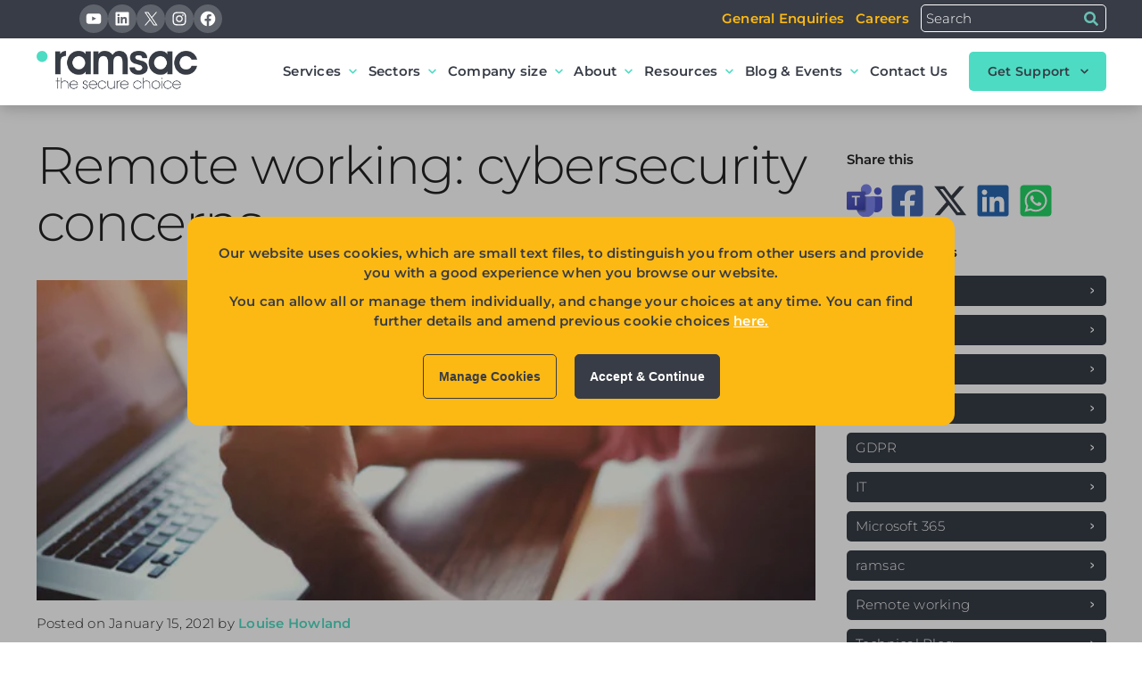

--- FILE ---
content_type: text/html; charset=UTF-8
request_url: https://www.ramsac.com/blog/remote-working-and-cyber-security/
body_size: 22145
content:
<!DOCTYPE html>
<html lang="en-GB">

<head>
    <meta charset="UTF-8" />
    <meta name="viewport" content="width=device-width, initial-scale=1, shrink-to-fit=no">
    <link rel="apple-touch-icon" sizes="180x180"
        href="https://www.ramsac.com/wp-content/themes/ramsac/dist/img/favicon/apple-touch-icon.png">
    <link rel="icon" type="image/png" sizes="32x32"
        href="https://www.ramsac.com/wp-content/themes/ramsac/dist/img/favicon/favicon-32x32.png">
    <link rel="icon" type="image/png" sizes="16x16"
        href="https://www.ramsac.com/wp-content/themes/ramsac/dist/img/favicon/favicon-16x16.png">
    <link rel="dns-prefetch" href="https://player.vimeo.com">

    
        <!-- MS Clarity -->
    <!-- MS Clarity -->
<!--     <script type="text/javascript">
        (function(c,l,a,r,i,t,y){
            c[a]=c[a]||function(){(c[a].q=c[a].q||[]).push(arguments)};
            t=l.createElement(r);t.async=1;t.src=https://www.clarity.ms/tag/+i;
            y=l.getElementsByTagName(r)[0];y.parentNode.insertBefore(t,y);
        })(window, document, "clarity", "script", "6nrm7fivbm");
    </script> -->
    <!-- End - MS Clarity -->
    <meta name='robots' content='index, follow, max-image-preview:large, max-snippet:-1, max-video-preview:-1' />

	<!-- This site is optimized with the Yoast SEO plugin v24.5 - https://yoast.com/wordpress/plugins/seo/ -->
	<title>Cyber Security Concerns | remote worker security | ramsac</title>
	<meta name="description" content="20% of businesses have suffered a breach due to the actions of a remote worker since lockdown was introduced, find out how to prevent this from happening." />
	<link rel="canonical" href="https://www.ramsac.com/blog/remote-working-and-cyber-security/" />
	<meta property="og:locale" content="en_GB" />
	<meta property="og:type" content="article" />
	<meta property="og:title" content="Cyber Security Concerns | remote worker security | ramsac" />
	<meta property="og:description" content="20% of businesses have suffered a breach due to the actions of a remote worker since lockdown was introduced, find out how to prevent this from happening." />
	<meta property="og:url" content="https://www.ramsac.com/blog/remote-working-and-cyber-security/" />
	<meta property="og:site_name" content="ramsac Ltd" />
	<meta property="article:published_time" content="2021-01-15T14:26:23+00:00" />
	<meta property="article:modified_time" content="2023-03-23T08:26:03+00:00" />
	<meta property="og:image" content="https://www.ramsac.com/wp-content/uploads/2021/10/ramsac-person-on-phone.jpg" />
	<meta property="og:image:width" content="1000" />
	<meta property="og:image:height" content="412" />
	<meta property="og:image:type" content="image/jpeg" />
	<meta name="author" content="Louise Howland" />
	<meta name="twitter:card" content="summary_large_image" />
	<meta name="twitter:label1" content="Written by" />
	<meta name="twitter:data1" content="Louise Howland" />
	<meta name="twitter:label2" content="Estimated reading time" />
	<meta name="twitter:data2" content="4 minutes" />
	<script type="application/ld+json" class="yoast-schema-graph">{"@context":"https://schema.org","@graph":[{"@type":"Article","@id":"https://www.ramsac.com/blog/remote-working-and-cyber-security/#article","isPartOf":{"@id":"https://www.ramsac.com/blog/remote-working-and-cyber-security/"},"author":{"name":"Louise Howland","@id":"https://www.ramsac.com/#/schema/person/ed1430b864e34e7fd5753f38360d8913"},"headline":"Remote working: cybersecurity concerns","datePublished":"2021-01-15T14:26:23+00:00","dateModified":"2023-03-23T08:26:03+00:00","mainEntityOfPage":{"@id":"https://www.ramsac.com/blog/remote-working-and-cyber-security/"},"wordCount":944,"publisher":{"@id":"https://www.ramsac.com/#organization"},"image":{"@id":"https://www.ramsac.com/blog/remote-working-and-cyber-security/#primaryimage"},"thumbnailUrl":"https://www.ramsac.com/wp-content/uploads/2021/10/ramsac-person-on-phone.jpg","keywords":["Cyber Chat","Cybercrime","Cybersecurity"],"articleSection":["Cybersecurity"],"inLanguage":"en-GB"},{"@type":"WebPage","@id":"https://www.ramsac.com/blog/remote-working-and-cyber-security/","url":"https://www.ramsac.com/blog/remote-working-and-cyber-security/","name":"Cyber Security Concerns | remote worker security | ramsac","isPartOf":{"@id":"https://www.ramsac.com/#website"},"primaryImageOfPage":{"@id":"https://www.ramsac.com/blog/remote-working-and-cyber-security/#primaryimage"},"image":{"@id":"https://www.ramsac.com/blog/remote-working-and-cyber-security/#primaryimage"},"thumbnailUrl":"https://www.ramsac.com/wp-content/uploads/2021/10/ramsac-person-on-phone.jpg","datePublished":"2021-01-15T14:26:23+00:00","dateModified":"2023-03-23T08:26:03+00:00","description":"20% of businesses have suffered a breach due to the actions of a remote worker since lockdown was introduced, find out how to prevent this from happening.","breadcrumb":{"@id":"https://www.ramsac.com/blog/remote-working-and-cyber-security/#breadcrumb"},"inLanguage":"en-GB","potentialAction":[{"@type":"ReadAction","target":["https://www.ramsac.com/blog/remote-working-and-cyber-security/"]}]},{"@type":"ImageObject","inLanguage":"en-GB","@id":"https://www.ramsac.com/blog/remote-working-and-cyber-security/#primaryimage","url":"https://www.ramsac.com/wp-content/uploads/2021/10/ramsac-person-on-phone.jpg","contentUrl":"https://www.ramsac.com/wp-content/uploads/2021/10/ramsac-person-on-phone.jpg","width":1000,"height":412,"caption":"Silhouette Of Cropped Shot Of A Young Man Working From"},{"@type":"BreadcrumbList","@id":"https://www.ramsac.com/blog/remote-working-and-cyber-security/#breadcrumb","itemListElement":[{"@type":"ListItem","position":1,"name":"ramsac","item":"https://www.ramsac.com/"},{"@type":"ListItem","position":2,"name":"IT Blog","item":"https://www.ramsac.com/blog/"},{"@type":"ListItem","position":3,"name":"Remote working: cybersecurity concerns"}]},{"@type":"WebSite","@id":"https://www.ramsac.com/#website","url":"https://www.ramsac.com/","name":"ramsac Ltd","description":"","publisher":{"@id":"https://www.ramsac.com/#organization"},"potentialAction":[{"@type":"SearchAction","target":{"@type":"EntryPoint","urlTemplate":"https://www.ramsac.com/?s={search_term_string}"},"query-input":{"@type":"PropertyValueSpecification","valueRequired":true,"valueName":"search_term_string"}}],"inLanguage":"en-GB"},{"@type":"Organization","@id":"https://www.ramsac.com/#organization","name":"ramsac Ltd","url":"https://www.ramsac.com/","logo":{"@type":"ImageObject","inLanguage":"en-GB","@id":"https://www.ramsac.com/#/schema/logo/image/","url":"https://www.ramsac.com/wp-content/uploads/2023/01/ramsacsecure-choice-logo.png","contentUrl":"https://www.ramsac.com/wp-content/uploads/2023/01/ramsacsecure-choice-logo.png","width":100,"height":24,"caption":"ramsac Ltd"},"image":{"@id":"https://www.ramsac.com/#/schema/logo/image/"}},{"@type":"Person","@id":"https://www.ramsac.com/#/schema/person/ed1430b864e34e7fd5753f38360d8913","name":"Louise Howland","image":{"@type":"ImageObject","inLanguage":"en-GB","@id":"https://www.ramsac.com/#/schema/person/image/","url":"https://secure.gravatar.com/avatar/720c385b872ae9ef92f65fa74bb14874?s=96&d=mm&r=g","contentUrl":"https://secure.gravatar.com/avatar/720c385b872ae9ef92f65fa74bb14874?s=96&d=mm&r=g","caption":"Louise Howland"},"description":"Louise Howland is the Marketing and Communications Manager at ramsac, where she has led the company’s communications, content, events and digital marketing strategies for the past nine years. With over 20 years of experience in technology marketing, she specialises in translating complex IT topics into clear, accessible language that helps organisations make informed decisions. Louise’s deep understanding of the IT sector and her commitment to clarity ensure that ramsac’s content is both authoritative and easy to understand. She lives in Surrey with her husband and two sons and enjoys cooking and walking in her spare time.","sameAs":["https://uk.linkedin.com/in/louhowland"],"url":"https://www.ramsac.com/blog/author/louise-howland/"}]}</script>
	<!-- / Yoast SEO plugin. -->


<link rel='stylesheet' id='wp-block-library-css' href='https://www.ramsac.com/wp-includes/css/dist/block-library/style.min.css' type='text/css' media='all' />
<style id='classic-theme-styles-inline-css' type='text/css'>
/*! This file is auto-generated */
.wp-block-button__link{color:#fff;background-color:#32373c;border-radius:9999px;box-shadow:none;text-decoration:none;padding:calc(.667em + 2px) calc(1.333em + 2px);font-size:1.125em}.wp-block-file__button{background:#32373c;color:#fff;text-decoration:none}
</style>
<link rel='stylesheet' id='theme-style-css' href='https://www.ramsac.com/wp-content/themes/ramsac/dist/css/style.css' type='text/css' media='all' />
<link rel='shortlink' href='https://www.ramsac.com/?p=5907' />
<!-- Google Tag Manager Consent Mode -->
<script>
window.dataLayer = window.dataLayer || [];
function gtag(){window.dataLayer.push(arguments);}

let ad_storage_choice = 'denied';
let analytics_storage_choice = 'denied';
let personalization_storage_choice = 'denied';
let ad_personalization_choice = 'denied';
let ad_user_data_choice = 'denied';

gtag('consent', 'default', {
    'ad_storage': ad_storage_choice,
    'analytics_storage': analytics_storage_choice,
    'personalization_storage': personalization_storage_choice,
    'ad_personalization': ad_personalization_choice,
    'ad_user_data': ad_user_data_choice,
    'wait_for_update': 1500
});

if (document.cookie.indexOf('mrs_cookie_popup=') != '-1') {
    if (document.cookie.indexOf("marketing=1") !== -1) {
        ad_storage_choice = 'granted';
        ad_user_data_choice = 'granted';
    } else {
        gtag('set', 'ads_data_redaction', true);
    }
    if (document.cookie.indexOf("analytics=1") !== -1) {
        analytics_storage_choice = 'granted';
    }
    if (document.cookie.indexOf("ads=1") !== -1) {
        personalization_storage_choice = 'granted';
        ad_personalization_choice = 'granted';
    }
}

if (
    ad_storage_choice === 'granted' ||
    analytics_storage_choice === 'granted' ||
    personalization_storage_choice === 'granted' ||
    ad_personalization_choice === 'granted' ||
    ad_user_data_choice === 'granted'
) {
    gtag('consent', 'update', {
        ad_storage: ad_storage_choice,
        analytics_storage: analytics_storage_choice,
        personalization_storage: personalization_storage_choice,
        ad_personalization: ad_personalization_choice,
        ad_user_data: ad_user_data_choice
    });
}
</script>
<!-- End Google Tag Manager Consent Mode -->
    <!-- Google Tag Manager -->
    <script>
        (function (w, d, s, l, i) {
            w[l] = w[l] || [];
            w[l].push({
                'gtm.start': new Date().getTime(),
                event: 'gtm.js'
            });
            var f = d.getElementsByTagName(s)[0],
                j = d.createElement(s),
                dl = l != 'dataLayer' ? '&l=' + l : '';
            j.async = true;
            j.src =
                'https://www.googletagmanager.com/gtm.js?id=' + i + dl;
            f.parentNode.insertBefore(j, f);
        })(window, document, 'script', 'dataLayer', 'GTM-KJX2LGM');
    </script>
    <script type="text/javascript" async src="https://bot.leadoo.com/bot/dynamic.js?company=0SCXeTZw"></script>
    <style>
:root {
    --brand-1:#fdb913;--brand-2:#4ddcc3;--brand-3:#373c46;--background-1:#f4f5f6;--brand-light:#ffffff;--grid_xxlarge:1920px;--grid_xlarge:1420px;--grid_large:1199px;--grid_medium:992px;--grid_small:768px;--grid_xsmall:576px;--global_space:3.5rem;}

@font-face {
    font-family: 'Montserrat';
    font-style: normal;
    font-weight: 300;
    font-display: swap;
    src: url('https://www.ramsac.com/wp-content/themes/ramsac/dist/font/montserrat-latin-300.woff2') format('woff2');
    unicode-range: U+0000-00FF, U+0131, U+0152-0153, U+02BB-02BC, U+02C6, U+02DA, U+02DC, U+0304, U+0308, U+0329, U+2000-206F, U+2074, U+20AC, U+2122, U+2191, U+2193, U+2212, U+2215, U+FEFF, U+FFFD;
}
@font-face {
    font-family: 'Montserrat';
    font-style: normal;
    font-weight: 600;
    font-display: swap;
    src: url('https://www.ramsac.com/wp-content/themes/ramsac/dist/font/montserrat-latin-600.woff2') format('woff2');
    unicode-range: U+0000-00FF, U+0131, U+0152-0153, U+02BB-02BC, U+02C6, U+02DA, U+02DC, U+0304, U+0308, U+0329, U+2000-206F, U+2074, U+20AC, U+2122, U+2191, U+2193, U+2212, U+2215, U+FEFF, U+FFFD;
}
.youtube-placeholder {
    position: relative;
    background-size: cover;
    cursor: pointer;
    width: 100%;
    height: 0;
    padding-bottom: 56.25%; /* 16:9 aspect ratio */
    overflow: hidden;
}

.play-button {
    position: absolute;
    top: 50%;
    left: 50%;
    width: 75px; /* Diameter of the circle */
    height: 75px; /* Diameter of the circle */
    background-color: rgba(0, 0, 0, 0.6); /* Semi-transparent black */
    border-radius: 50%; /* Circle */
    transform: translate(-50%, -50%);
    pointer-events: none; /* Makes sure the div doesn't interfere with the click event */

    /* The ::before pseudo-element will create the triangle inside the circle */
    &::before {
        content: '';
        position: absolute;
        top: 50%;
        left: 50%;
        width: 0;
        height: 0;
        border-style: solid;
        border-width: 15px 0 15px 25px; /* This creates the triangle shape */
        border-color: transparent transparent transparent #ffffff; /* Left triangle */
        transform: translate(-50%, -50%);
    }
}

.youtube-source {
    text-align: center;
    margin-top: 10px;
}

.youtube-source a {
    text-decoration: none;
    font-weight: bold;
}

.youtube-source a:hover {
    text-decoration: underline;
}


.wp-embed-responsive .wp-block-embed__wrapper:before {
    padding-top: 0 !important;
}

/* Add play icon or any additional styling to the .play-button here */
</style>
<script>
function loadYoutubeVideo(element) {
    const videoId = element.getAttribute("data-video-id");
    const iframeHTML = `<iframe loading="lazy" width="100%" height="100%" src="https://www.youtube.com/embed/${videoId}?autoplay=1" frameborder="0" allow="accelerometer; autoplay; clipboard-write; encrypted-media; gyroscope; picture-in-picture" allowfullscreen></iframe>`;

    element.innerHTML = iframeHTML;
    element.onclick = null; // Remove the click event
}
</script>	
	<script src="https://57a2c40c4f344e2c844ad04a9f31b960.js.ubembed.com" async></script>
	
</head>

<body class="post-template-default single single-post postid-5907 single-format-standard wp-embed-responsive category-cybersecurity">
            <!-- Google Tag Manager (noscript) -->
    <noscript><iframe loading="lazy" src="https://www.googletagmanager.com/ns.html?id=GTM-KJX2LGM" height="0" width="0"
            style="display:none;visibility:hidden"></iframe></noscript>
    <!-- End Google Tag Manager (noscript) -->

    <header id="header-main">
    <!-- header upper -->
    <div class="container-fluid" id="header-upper">
        <div class="wp-block-group">
            <div class="wp-block-group__inner-container">
                <div class="widget header-upper-col-1">
<div class="wp-block-group has-brand-3-background-color has-background"><div class="wp-block-group__inner-container">
<div class="wp-block-columns">
<div class="wp-block-column">
<ul class="wp-block-social-links"><li class="wp-social-link wp-social-link-youtube  wp-block-social-link"><a rel="noopener nofollow" target="_blank" href="https://www.youtube.com/user/ramsacltd" class="wp-block-social-link-anchor"><svg width="24" height="24" viewBox="0 0 24 24" version="1.1" xmlns="http://www.w3.org/2000/svg" aria-hidden="true" focusable="false"><path d="M21.8,8.001c0,0-0.195-1.378-0.795-1.985c-0.76-0.797-1.613-0.801-2.004-0.847c-2.799-0.202-6.997-0.202-6.997-0.202 h-0.009c0,0-4.198,0-6.997,0.202C4.608,5.216,3.756,5.22,2.995,6.016C2.395,6.623,2.2,8.001,2.2,8.001S2,9.62,2,11.238v1.517 c0,1.618,0.2,3.237,0.2,3.237s0.195,1.378,0.795,1.985c0.761,0.797,1.76,0.771,2.205,0.855c1.6,0.153,6.8,0.201,6.8,0.201 s4.203-0.006,7.001-0.209c0.391-0.047,1.243-0.051,2.004-0.847c0.6-0.607,0.795-1.985,0.795-1.985s0.2-1.618,0.2-3.237v-1.517 C22,9.62,21.8,8.001,21.8,8.001z M9.935,14.594l-0.001-5.62l5.404,2.82L9.935,14.594z"></path></svg><span class="wp-block-social-link-label screen-reader-text">YouTube</span></a></li>

<li class="wp-social-link wp-social-link-linkedin  wp-block-social-link"><a rel="noopener nofollow" target="_blank" href="http://www.linkedin.com/company/ramsac" class="wp-block-social-link-anchor"><svg width="24" height="24" viewBox="0 0 24 24" version="1.1" xmlns="http://www.w3.org/2000/svg" aria-hidden="true" focusable="false"><path d="M19.7,3H4.3C3.582,3,3,3.582,3,4.3v15.4C3,20.418,3.582,21,4.3,21h15.4c0.718,0,1.3-0.582,1.3-1.3V4.3 C21,3.582,20.418,3,19.7,3z M8.339,18.338H5.667v-8.59h2.672V18.338z M7.004,8.574c-0.857,0-1.549-0.694-1.549-1.548 c0-0.855,0.691-1.548,1.549-1.548c0.854,0,1.547,0.694,1.547,1.548C8.551,7.881,7.858,8.574,7.004,8.574z M18.339,18.338h-2.669 v-4.177c0-0.996-0.017-2.278-1.387-2.278c-1.389,0-1.601,1.086-1.601,2.206v4.249h-2.667v-8.59h2.559v1.174h0.037 c0.356-0.675,1.227-1.387,2.526-1.387c2.703,0,3.203,1.779,3.203,4.092V18.338z"></path></svg><span class="wp-block-social-link-label screen-reader-text">LinkedIn</span></a></li>

<li class="wp-social-link wp-social-link-x  wp-block-social-link"><a rel="noopener nofollow" target="_blank" href="https://x.com/ramsac_ltd" class="wp-block-social-link-anchor"><svg width="24" height="24" viewBox="0 0 24 24" version="1.1" xmlns="http://www.w3.org/2000/svg" aria-hidden="true" focusable="false"><path d="M13.982 10.622 20.54 3h-1.554l-5.693 6.618L8.745 3H3.5l6.876 10.007L3.5 21h1.554l6.012-6.989L15.868 21h5.245l-7.131-10.378Zm-2.128 2.474-.697-.997-5.543-7.93H8l4.474 6.4.697.996 5.815 8.318h-2.387l-4.745-6.787Z" /></svg><span class="wp-block-social-link-label screen-reader-text">X</span></a></li>

<li class="wp-social-link wp-social-link-instagram  wp-block-social-link"><a rel="noopener nofollow" target="_blank" href="https://www.instagram.com/lifeatramsac/" class="wp-block-social-link-anchor"><svg width="24" height="24" viewBox="0 0 24 24" version="1.1" xmlns="http://www.w3.org/2000/svg" aria-hidden="true" focusable="false"><path d="M12,4.622c2.403,0,2.688,0.009,3.637,0.052c0.877,0.04,1.354,0.187,1.671,0.31c0.42,0.163,0.72,0.358,1.035,0.673 c0.315,0.315,0.51,0.615,0.673,1.035c0.123,0.317,0.27,0.794,0.31,1.671c0.043,0.949,0.052,1.234,0.052,3.637 s-0.009,2.688-0.052,3.637c-0.04,0.877-0.187,1.354-0.31,1.671c-0.163,0.42-0.358,0.72-0.673,1.035 c-0.315,0.315-0.615,0.51-1.035,0.673c-0.317,0.123-0.794,0.27-1.671,0.31c-0.949,0.043-1.233,0.052-3.637,0.052 s-2.688-0.009-3.637-0.052c-0.877-0.04-1.354-0.187-1.671-0.31c-0.42-0.163-0.72-0.358-1.035-0.673 c-0.315-0.315-0.51-0.615-0.673-1.035c-0.123-0.317-0.27-0.794-0.31-1.671C4.631,14.688,4.622,14.403,4.622,12 s0.009-2.688,0.052-3.637c0.04-0.877,0.187-1.354,0.31-1.671c0.163-0.42,0.358-0.72,0.673-1.035 c0.315-0.315,0.615-0.51,1.035-0.673c0.317-0.123,0.794-0.27,1.671-0.31C9.312,4.631,9.597,4.622,12,4.622 M12,3 C9.556,3,9.249,3.01,8.289,3.054C7.331,3.098,6.677,3.25,6.105,3.472C5.513,3.702,5.011,4.01,4.511,4.511 c-0.5,0.5-0.808,1.002-1.038,1.594C3.25,6.677,3.098,7.331,3.054,8.289C3.01,9.249,3,9.556,3,12c0,2.444,0.01,2.751,0.054,3.711 c0.044,0.958,0.196,1.612,0.418,2.185c0.23,0.592,0.538,1.094,1.038,1.594c0.5,0.5,1.002,0.808,1.594,1.038 c0.572,0.222,1.227,0.375,2.185,0.418C9.249,20.99,9.556,21,12,21s2.751-0.01,3.711-0.054c0.958-0.044,1.612-0.196,2.185-0.418 c0.592-0.23,1.094-0.538,1.594-1.038c0.5-0.5,0.808-1.002,1.038-1.594c0.222-0.572,0.375-1.227,0.418-2.185 C20.99,14.751,21,14.444,21,12s-0.01-2.751-0.054-3.711c-0.044-0.958-0.196-1.612-0.418-2.185c-0.23-0.592-0.538-1.094-1.038-1.594 c-0.5-0.5-1.002-0.808-1.594-1.038c-0.572-0.222-1.227-0.375-2.185-0.418C14.751,3.01,14.444,3,12,3L12,3z M12,7.378 c-2.552,0-4.622,2.069-4.622,4.622S9.448,16.622,12,16.622s4.622-2.069,4.622-4.622S14.552,7.378,12,7.378z M12,15 c-1.657,0-3-1.343-3-3s1.343-3,3-3s3,1.343,3,3S13.657,15,12,15z M16.804,6.116c-0.596,0-1.08,0.484-1.08,1.08 s0.484,1.08,1.08,1.08c0.596,0,1.08-0.484,1.08-1.08S17.401,6.116,16.804,6.116z"></path></svg><span class="wp-block-social-link-label screen-reader-text">Instagram</span></a></li>

<li class="wp-social-link wp-social-link-facebook  wp-block-social-link"><a rel="noopener nofollow" target="_blank" href="https://www.facebook.com/ramsac.ltd/" class="wp-block-social-link-anchor"><svg width="24" height="24" viewBox="0 0 24 24" version="1.1" xmlns="http://www.w3.org/2000/svg" aria-hidden="true" focusable="false"><path d="M12 2C6.5 2 2 6.5 2 12c0 5 3.7 9.1 8.4 9.9v-7H7.9V12h2.5V9.8c0-2.5 1.5-3.9 3.8-3.9 1.1 0 2.2.2 2.2.2v2.5h-1.3c-1.2 0-1.6.8-1.6 1.6V12h2.8l-.4 2.9h-2.3v7C18.3 21.1 22 17 22 12c0-5.5-4.5-10-10-10z"></path></svg><span class="wp-block-social-link-label screen-reader-text">Facebook</span></a></li></ul>
</div>



<div class="wp-block-column"><div class="widget widget_nav_menu"><div class="menu-quick-links-container"><ul id="menu-quick-links" class="menu"><li id="menu-item-9580" class="menu-item menu-item-type-post_type menu-item-object-page menu-item-9580"><a href="https://www.ramsac.com/contact-us/">General Enquiries</a></li>
<li id="menu-item-8338" class="menu-item menu-item-type-custom menu-item-object-custom menu-item-8338"><a href="https://careers.ramsac.com/">Careers</a></li>
</ul></div></div>

<form role="search" method="get" action="https://www.ramsac.com/" class="wp-block-search__button-outside wp-block-search__text-button wp-block-search"    ><label class="wp-block-search__label screen-reader-text" for="wp-block-search__input-1" >Search</label><div class="wp-block-search__inside-wrapper " ><input class="wp-block-search__input" id="wp-block-search__input-1" placeholder="Search" value="" type="search" name="s" required /><button aria-label="Search" class="wp-block-search__button wp-element-button" type="submit" >Search</button></div></form></div>
</div>
</div></div>
</div>            </div>
        </div>
    </div>
    <!-- header lower -->
    <!-- .container-menu -->
    <div class="container-fluid" id="header-lower">
        <input type="checkbox" id="mobile-menu">
        <div class="wp-block-group">
            <div class="wp-block-group__inner-container">
                <div class="wp-block-columns">
                    <div class="wp-block-column">
                        <a href="/" class="logo">
                                                        <img loading="lazy"  srcset="" data-no-srcset src="https://www.ramsac.com/wp-content/picasso/2023/01/ramsac_main_logo_RGB-small.webp" alt="Site Logo" >
                                                    </a>
                    </div>
                    <div class="wp-block-column">
                        <!-- Main Menu -->
                        <div class="widget header-lower-col-2"><div class="menu-main-menu-container"><ul id="menu-main-menu" class="menu"><li id="menu-item-9698" class="mega-menu menu-item menu-item-type-post_type menu-item-object-page menu-item-has-children menu-item-9698"><a href="https://www.ramsac.com/managed-it-support/">Services</a>
<ul class="sub-menu">
	<li id="menu-item-10208" class="menu-item menu-item-type-custom menu-item-object-custom menu-item-has-children menu-item-10208"><a href="#">Managed IT Support</a>
	<ul class="sub-menu">
		<li id="menu-item-24554" class="menu-item menu-item-type-post_type menu-item-object-page menu-item-24554"><a href="https://www.ramsac.com/managed-it-support/">Managed IT Support </a></li>
		<li id="menu-item-10169" class="menu-item menu-item-type-post_type menu-item-object-page menu-item-10169"><a href="https://www.ramsac.com/cloud-migration-services/">Cloud Migration Services</a></li>
		<li id="menu-item-9370" class="menu-item menu-item-type-post_type menu-item-object-page menu-item-9370"><a href="https://www.ramsac.com/it-consultancy-services/">IT Projects &#038; Consultancy</a></li>
		<li id="menu-item-9551" class="menu-item menu-item-type-post_type menu-item-object-page menu-item-9551"><a href="https://www.ramsac.com/it-strategy-review/">Strategic Planning</a></li>
		<li id="menu-item-18099" class="menu-item menu-item-type-post_type menu-item-object-page menu-item-18099"><a href="https://www.ramsac.com/it-audit/">IT Audit</a></li>
	</ul>
</li>
	<li id="menu-item-10209" class="menu-item menu-item-type-custom menu-item-object-custom menu-item-has-children menu-item-10209"><a href="#">Cybersecurity</a>
	<ul class="sub-menu">
		<li id="menu-item-10167" class="menu-item menu-item-type-post_type menu-item-object-page menu-item-10167"><a href="https://www.ramsac.com/managed-cybersecurity-services/">Cybersecurity Services</a></li>
		<li id="menu-item-15017" class="menu-item menu-item-type-post_type menu-item-object-page menu-item-15017"><a href="https://www.ramsac.com/managed-cybersecurity-services/cybersecurity-monitoring/">Cybersecurity Monitoring</a></li>
		<li id="menu-item-16976" class="menu-item menu-item-type-post_type menu-item-object-page menu-item-16976"><a href="https://www.ramsac.com/managed-cybersecurity-services/cybersecurity-consultancy/">Cybersecurity Consultancy</a></li>
		<li id="menu-item-11748" class="menu-item menu-item-type-post_type menu-item-object-page menu-item-11748"><a href="https://www.ramsac.com/managed-cybersecurity-services/cybersecurity-phishing-awareness-training/">Cybersecurity Awareness &#038; Training</a></li>
		<li id="menu-item-9553" class="menu-item menu-item-type-post_type menu-item-object-page menu-item-9553"><a href="https://www.ramsac.com/managed-cybersecurity-services/cybersecurity-audits/">Cybersecurity Audits</a></li>
		<li id="menu-item-13058" class="menu-item menu-item-type-post_type menu-item-object-page menu-item-13058"><a href="https://www.ramsac.com/managed-cybersecurity-services/cyber-resilience-certification/">Cyber Resilience Certification</a></li>
		<li id="menu-item-10770" class="menu-item menu-item-type-post_type menu-item-object-page menu-item-10770"><a href="https://www.ramsac.com/managed-cybersecurity-services/cyber-essentials-accreditation/">Cyber Essentials</a></li>
		<li id="menu-item-18380" class="menu-item menu-item-type-post_type menu-item-object-page menu-item-18380"><a href="https://www.ramsac.com/managed-cybersecurity-services/vmaas-vulnerability-management-as-a-service/">Vulnerability Management (VMaaS)</a></li>
	</ul>
</li>
	<li id="menu-item-55" class="menu-item menu-item-type-custom menu-item-object-custom menu-item-has-children menu-item-55"><a>Microsoft Expertise</a>
	<ul class="sub-menu">
		<li id="menu-item-9554" class="menu-item menu-item-type-post_type menu-item-object-page menu-item-9554"><a href="https://www.ramsac.com/microsoft-365-migration/">Microsoft 365</a></li>
		<li id="menu-item-15408" class="menu-item menu-item-type-custom menu-item-object-custom menu-item-15408"><a href="/cloud-migration-services/endpoint-management-solutions/">Microsoft Intune</a></li>
		<li id="menu-item-9555" class="menu-item menu-item-type-post_type menu-item-object-page menu-item-9555"><a href="https://www.ramsac.com/microsoft-365-migration/sharepoint/">Microsoft SharePoint</a></li>
		<li id="menu-item-17380" class="menu-item menu-item-type-post_type menu-item-object-page menu-item-17380"><a href="https://www.ramsac.com/microsoft-365-migration/power-bi-consultancy/">Microsoft Power BI</a></li>
		<li id="menu-item-24639" class="menu-item menu-item-type-post_type menu-item-object-page menu-item-24639"><a href="https://www.ramsac.com/microsoft-365-migration/data-security-framework/">Data Security Framework</a></li>
	</ul>
</li>
	<li id="menu-item-17381" class="menu-item menu-item-type-custom menu-item-object-custom menu-item-has-children menu-item-17381"><a href="#">AI</a>
	<ul class="sub-menu">
		<li id="menu-item-17384" class="menu-item menu-item-type-post_type menu-item-object-page menu-item-17384"><a href="https://www.ramsac.com/ai-consulting-services/">AI Consulting</a></li>
		<li id="menu-item-17382" class="menu-item menu-item-type-post_type menu-item-object-page menu-item-17382"><a href="https://www.ramsac.com/ai-consulting-services/ai-copilot-readiness-assessment/">AI Readiness Assessment</a></li>
		<li id="menu-item-16537" class="menu-item menu-item-type-post_type menu-item-object-page menu-item-16537"><a href="https://www.ramsac.com/ai-consulting-services/ai-courses-for-business-leaders/">AI Training Courses</a></li>
	</ul>
</li>
</ul>
</li>
<li id="menu-item-9705" class="mega-menu single menu-item menu-item-type-post_type menu-item-object-page menu-item-has-children menu-item-9705"><a href="https://www.ramsac.com/sectors/">Sectors</a>
<ul class="sub-menu">
	<li id="menu-item-10202" class="menu-item menu-item-type-custom menu-item-object-custom menu-item-has-children menu-item-10202"><a>Sectors</a>
	<ul class="sub-menu">
		<li id="menu-item-9034" class="menu-item menu-item-type-post_type menu-item-object-page menu-item-9034"><a href="https://www.ramsac.com/sectors/business-it-support/">Business</a></li>
		<li id="menu-item-9015" class="menu-item menu-item-type-post_type menu-item-object-page menu-item-9015"><a href="https://www.ramsac.com/sectors/charity-it-support/">Charities</a></li>
		<li id="menu-item-9033" class="menu-item menu-item-type-post_type menu-item-object-page menu-item-9033"><a href="https://www.ramsac.com/sectors/it-support-financial-services/">Finance</a></li>
		<li id="menu-item-9028" class="menu-item menu-item-type-post_type menu-item-object-page menu-item-9028"><a href="https://www.ramsac.com/sectors/it-support-for-accountants/">Accounting</a></li>
		<li id="menu-item-9010" class="menu-item menu-item-type-post_type menu-item-object-page menu-item-9010"><a href="https://www.ramsac.com/sectors/it-support-for-civil-engineers/">Civil Engineering</a></li>
		<li id="menu-item-9021" class="menu-item menu-item-type-post_type menu-item-object-page menu-item-9021"><a href="https://www.ramsac.com/sectors/it-support-law-firms/">Law</a></li>
		<li id="menu-item-9027" class="menu-item menu-item-type-post_type menu-item-object-page menu-item-9027"><a href="https://www.ramsac.com/sectors/it-support-for-insurance/">Insurance</a></li>
	</ul>
</li>
</ul>
</li>
<li id="menu-item-18916" class="menu-item menu-item-type-post_type menu-item-object-page menu-item-has-children menu-item-18916"><a href="https://www.ramsac.com/company-size/">Company size</a>
<ul class="sub-menu">
	<li id="menu-item-18917" class="menu-item menu-item-type-post_type menu-item-object-page menu-item-18917"><a href="https://www.ramsac.com/company-size/large-companies/">Large Companies</a></li>
	<li id="menu-item-18918" class="menu-item menu-item-type-post_type menu-item-object-page menu-item-18918"><a href="https://www.ramsac.com/company-size/medium-companies/">Small &#038; Medium Companies</a></li>
</ul>
</li>
<li id="menu-item-9571" class="mega-menu single menu-item menu-item-type-post_type menu-item-object-page menu-item-has-children menu-item-9571"><a href="https://www.ramsac.com/about-us/">About</a>
<ul class="sub-menu">
	<li id="menu-item-9569" class="menu-item menu-item-type-custom menu-item-object-custom menu-item-has-children menu-item-9569"><a>About Us</a>
	<ul class="sub-menu">
		<li id="menu-item-10170" class="menu-item menu-item-type-post_type menu-item-object-page menu-item-10170"><a href="https://www.ramsac.com/about-us/">Our Story</a></li>
		<li id="menu-item-9557" class="menu-item menu-item-type-post_type menu-item-object-page menu-item-9557"><a href="https://www.ramsac.com/about-us/dell-technologies-gold-partner/">Dell Gold Partnership</a></li>
		<li id="menu-item-8287" class="menu-item menu-item-type-post_type_archive menu-item-object-case-studies menu-item-8287"><a href="https://www.ramsac.com/case-studies/">Case Studies</a></li>
		<li id="menu-item-8950" class="menu-item menu-item-type-post_type menu-item-object-page menu-item-8950"><a href="https://www.ramsac.com/about-us/our-values/">Our Values</a></li>
		<li id="menu-item-9558" class="menu-item menu-item-type-post_type menu-item-object-page menu-item-9558"><a href="https://www.ramsac.com/about-us/microsoft-solutions-partner-modern-work/">Microsoft Solutions Partner</a></li>
		<li id="menu-item-9556" class="menu-item menu-item-type-post_type menu-item-object-page menu-item-9556"><a href="https://www.ramsac.com/contact-us/">Contact Us</a></li>
		<li id="menu-item-8949" class="menu-item menu-item-type-post_type menu-item-object-page menu-item-8949"><a href="https://www.ramsac.com/about-us/our-people/">Our People</a></li>
		<li id="menu-item-8947" class="menu-item menu-item-type-post_type menu-item-object-page menu-item-8947"><a href="https://www.ramsac.com/about-us/diversity-at-ramsac/">Diversity</a></li>
	</ul>
</li>
</ul>
</li>
<li id="menu-item-9573" class="mega-menu single menu-item menu-item-type-post_type menu-item-object-page menu-item-has-children menu-item-9573"><a href="https://www.ramsac.com/it-resources/">Resources</a>
<ul class="sub-menu">
	<li id="menu-item-9568" class="menu-item menu-item-type-custom menu-item-object-custom menu-item-has-children menu-item-9568"><a>Resources</a>
	<ul class="sub-menu">
		<li id="menu-item-18657" class="menu-item menu-item-type-taxonomy menu-item-object-resource-types menu-item-18657"><a href="https://www.ramsac.com/it-resources/ai/">AI</a></li>
		<li id="menu-item-10138" class="menu-item menu-item-type-taxonomy menu-item-object-resource-types menu-item-10138"><a href="https://www.ramsac.com/it-resources/adaptable-working/">Adaptable working</a></li>
		<li id="menu-item-9564" class="menu-item menu-item-type-taxonomy menu-item-object-resource-types menu-item-9564"><a href="https://www.ramsac.com/it-resources/microsoft-365/">Microsoft 365</a></li>
		<li id="menu-item-9565" class="menu-item menu-item-type-taxonomy menu-item-object-resource-types menu-item-9565"><a href="https://www.ramsac.com/it-resources/cybersecurity/">Cybersecurity</a></li>
		<li id="menu-item-9566" class="menu-item menu-item-type-taxonomy menu-item-object-resource-types menu-item-9566"><a href="https://www.ramsac.com/it-resources/cloud/">Cloud</a></li>
		<li id="menu-item-10139" class="menu-item menu-item-type-taxonomy menu-item-object-resource-types menu-item-10139"><a href="https://www.ramsac.com/it-resources/ramsac/">ramsac</a></li>
	</ul>
</li>
</ul>
</li>
<li id="menu-item-8943" class="menu-item menu-item-type-custom menu-item-object-custom menu-item-has-children menu-item-8943"><a href="/blog/">Blog &#038; Events</a>
<ul class="sub-menu">
	<li id="menu-item-8941" class="menu-item menu-item-type-post_type menu-item-object-page current_page_parent menu-item-8941"><a href="https://www.ramsac.com/blog/">IT Blog</a></li>
	<li id="menu-item-8942" class="menu-item menu-item-type-post_type_archive menu-item-object-events menu-item-8942"><a href="https://www.ramsac.com/events/">Events</a></li>
</ul>
</li>
<li id="menu-item-8944" class="menu-item menu-item-type-post_type menu-item-object-page menu-item-8944"><a href="https://www.ramsac.com/contact-us/">Contact Us</a></li>
<li id="menu-item-10165" class="mobile-only orange menu-item menu-item-type-custom menu-item-object-custom menu-item-10165"><a target="_blank" rel="noopener" href="https://portal.ramsac.com/">Support Portal</a></li>
<li id="menu-item-10166" class="mobile-only orange menu-item menu-item-type-post_type menu-item-object-page menu-item-10166"><a href="https://www.ramsac.com/about-us/careers/">Careers</a></li>
</ul></div></div><div class="widget header-lower-col-2"><div class="menu-support-dropdown-container"><ul id="menu-support-dropdown" class="menu"><li id="menu-item-9574" class="wp-block-button__link has-brand-2-background-color has-background menu-item menu-item-type-custom menu-item-object-custom menu-item-has-children menu-item-9574"><a href="/contact-us/#existing-customers">Get Support</a>
<ul class="sub-menu">
	<li id="menu-item-9579" class="menu-item menu-item-type-custom menu-item-object-custom menu-item-9579"><a target="_blank" rel="noopener" href="https://portal.ramsac.com/">Support Portal Login</a></li>
	<li id="menu-item-22536" class="label menu-item menu-item-type-custom menu-item-object-custom menu-item-has-children menu-item-22536"><a href="tel:01483617861">Sales Enquiries</a>
	<ul class="sub-menu">
		<li id="menu-item-22537" class="menu-item menu-item-type-custom menu-item-object-custom menu-item-22537"><a href="tel:01483617861">01483 617 861</a></li>
	</ul>
</li>
	<li id="menu-item-9577" class="label menu-item menu-item-type-custom menu-item-object-custom menu-item-has-children menu-item-9577"><a href="tel:01483412040">General Enquiries</a>
	<ul class="sub-menu">
		<li id="menu-item-9578" class="menu-item menu-item-type-custom menu-item-object-custom menu-item-9578"><a href="tel:01483412040">01483 412 040</a></li>
	</ul>
</li>
	<li id="menu-item-9575" class="label menu-item menu-item-type-custom menu-item-object-custom menu-item-has-children menu-item-9575"><a href="tel:01483963290">Team Cedar</a>
	<ul class="sub-menu">
		<li id="menu-item-9576" class="menu-item menu-item-type-custom menu-item-object-custom menu-item-9576"><a href="tel:01483963290">01483 963 290</a></li>
	</ul>
</li>
	<li id="menu-item-9581" class="label menu-item menu-item-type-custom menu-item-object-custom menu-item-has-children menu-item-9581"><a href="tel:01483963292">Team Maple</a>
	<ul class="sub-menu">
		<li id="menu-item-9582" class="menu-item menu-item-type-custom menu-item-object-custom menu-item-9582"><a href="tel:01483963292">01483 963 292</a></li>
	</ul>
</li>
</ul>
</li>
</ul></div></div>                        <div class="mobile-box">
                            <label for="mobile-menu" aria-hidden="true"><span
                                    class="screen-reader-text">Close</span></label>
                            <div class="inner">
                                <span></span>
                                <span></span>
                                <span></span>
                            </div>
                        </div>
                    </div>
                </div>
            </div>
        </div>
    </div>
</header><!-- container -->
<div class="container-fluid">
            <!-- has sidebar -->
        <div class="wp-block-group">
            <div class="wp-block-group__inner-container">
                <div class="wp-block-columns has-sidebar">
                    <div class="wp-block-column">
                                        <!-- main -->
                    <main>
                                                        <article class="entry-content">
                                                                            <h1>Remote working: cybersecurity concerns</h1>
                                        <figure class="wp-block-image helper"><img loading="lazy"  loading="lazy" width="650" height="268" src="https://www.ramsac.com/wp-content/picasso/2021/10/ramsac-person-on-phone-650x268.webp" srcset="https://www.ramsac.com/wp-content/picasso/2021/10/ramsac-person-on-phone-650x268.webp 650w, https://www.ramsac.com/wp-content/picasso/2021/10/ramsac-person-on-phone-400x165.webp 400w, https://www.ramsac.com/wp-content/picasso/2021/10/ramsac-person-on-phone.webp 1000w" sizes="(max-width: 650px) 100vw, 650px" alt="Silhouette Of Cropped Shot Of A Young Man Working From" ></figure>                                        <p class="post-date">Posted on January 15, 2021 by <a href="https://www.ramsac.com/blog/author/louise-howland/">
                                                Louise Howland</a>
                                        </p>
                                    
<p><span data-contrast="auto">Every three seconds somebody suffer</span><span data-contrast="auto">s&nbsp;</span><span data-contrast="auto">identify theft online.</span><span data-contrast="auto">&nbsp;</span><span data-contrast="auto">With the whole&nbsp;</span><span data-contrast="auto">of the UK</span><span data-contrast="auto">&nbsp;being put in</span><span data-contrast="auto">&nbsp;</span><span data-contrast="auto">lockdown&nbsp;</span><span data-contrast="auto">since</span><span data-contrast="auto">&nbsp;March, business</span><span data-contrast="auto">es have</span><span data-contrast="auto">&nbsp;adapt</span><span data-contrast="auto">ed</span><span data-contrast="auto">&nbsp;to</span><span data-contrast="auto">&nbsp;a</span><span data-contrast="auto">&nbsp;new way of life</span><span data-contrast="auto">,</span><span data-contrast="auto">&nbsp;which&nbsp;</span><span data-contrast="auto">includes&nbsp;</span><span data-contrast="auto">working from home</span><span data-contrast="auto">.&nbsp;</span><span data-contrast="auto">E</span><span data-contrast="auto">ducating your employees on how to protect themselves and your business from a cyber-attack is</span><span data-contrast="auto">&nbsp;</span><span data-contrast="auto">extremely valuable</span><span data-contrast="auto">&nbsp;and</span><span data-contrast="auto">&nbsp;more relevant than ever.&nbsp;</span><span data-ccp-props="{&quot;201341983&quot;:0,&quot;335559739&quot;:160,&quot;335559740&quot;:259}">&nbsp;</span></p>



<p><span data-contrast="auto">According to a&nbsp;</span><a href="https://resources.malwarebytes.com/files/2020/02/2020_State-of-Malware-Report.pdf" rel="nofollow noopener" target="_blank"><span data-contrast="none">new report</span></a><span data-contrast="auto">,</span><span data-contrast="auto">&nbsp;cybersecurity firm Malwarebytes claims 20</span><span data-contrast="auto">%</span><span data-contrast="auto">&nbsp;of businesses have suffered a breach due to the actions of a remote worker since lockdown was introduced.</span><span data-ccp-props="{&quot;201341983&quot;:0,&quot;335559739&quot;:160,&quot;335559740&quot;:259}">&nbsp;</span></p>



<h2 class="wp-block-heading"><span data-contrast="none">Remote Worker Security</span><span data-ccp-props="{&quot;201341983&quot;:0,&quot;335559738&quot;:40,&quot;335559739&quot;:0,&quot;335559740&quot;:259}">&nbsp;</span></h2>



<h3 class="wp-block-heading"><span data-contrast="none">Pay for anti-virus protection</span><span data-ccp-props="{&quot;201341983&quot;:0,&quot;335559738&quot;:40,&quot;335559739&quot;:0,&quot;335559740&quot;:259}">&nbsp;</span></h3>



<p><span data-contrast="auto">The number one thing you need in place is <a href="https://www.ramsac.com/cybersecurity-services/managed-antivirus/">good anti-virus software</a>. As businesses deployed rapid home working many relied on staff&nbsp;</span><span data-contrast="auto">using their own equipment but didn’t necessarily ensure the level and quality of virus protection on those machines. There are free anti-virus products a</span><span data-contrast="auto">vailable but as&nbsp;</span><span data-contrast="auto">with</span><span data-contrast="auto">&nbsp;so many other things, you get what you pay for</span><span data-contrast="auto">.</span><span data-contrast="auto">&nbsp;</span><span data-ccp-props="{&quot;201341983&quot;:0,&quot;335559739&quot;:160,&quot;335559740&quot;:259}">&nbsp;</span></p>



<h3 class="wp-block-heading"><span data-contrast="none">Always Use VPN</span><span data-ccp-props="{&quot;201341983&quot;:0,&quot;335559738&quot;:40,&quot;335559739&quot;:0,&quot;335559740&quot;:259}">&nbsp;</span></h3>



<p><span data-contrast="auto">Ensuring&nbsp;</span><span data-contrast="auto">you are</span><span data-contrast="auto">&nbsp;connected to a VPN (virtual private network) rather than public&nbsp;</span><span data-contrast="auto">Wi-Fi</span><span data-contrast="auto">&nbsp;is&nbsp;</span><span data-contrast="auto">an</span><span data-contrast="auto">&nbsp;important&nbsp;</span><span data-contrast="auto">security&nbsp;</span><span data-contrast="auto">consider</span><span data-contrast="auto">ation&nbsp;</span><span data-contrast="auto">when working&nbsp;</span><span data-contrast="auto">remotely</span><span data-contrast="auto">. A VPN helps by improving your online privacy, as it encrypts all your internet traffic so that it is unreadable to anyone who attempts to intercept it.</span><span data-contrast="auto">&nbsp;There is however a risk here if you install VPN software on unclean or unprotected&nbsp;</span><span data-contrast="auto">devices, as the VPN creates a tunnel&nbsp;</span><span data-contrast="auto">between the two endpoints and that tunnel can and will carry infections where they’re present.</span><span data-ccp-props="{&quot;201341983&quot;:0,&quot;335559739&quot;:160,&quot;335559740&quot;:259}">&nbsp;</span></p>



<p><span data-contrast="auto">Read</span><span data-contrast="auto">&nbsp;more on the dangers of public&nbsp;</span><span data-contrast="auto">WiFi</span><span data-contrast="auto">&nbsp;</span><a href="https://www.ramsac.com/blog/is-public-wi-fi-safe-to-use/"><span data-contrast="none">here.</span></a><span data-contrast="auto">&nbsp;</span><span data-ccp-props="{&quot;201341983&quot;:0,&quot;335559739&quot;:160,&quot;335559740&quot;:259}">&nbsp;</span></p>



<h3 class="wp-block-heading"><span data-contrast="none">Do&nbsp;</span><span data-contrast="none">N</span><span data-contrast="none">ot</span><span data-contrast="none">&nbsp;Share Sensitive&nbsp;</span><span data-contrast="none">Information</span><span data-contrast="none">&nbsp;Through Email</span><span data-ccp-props="{&quot;201341983&quot;:0,&quot;335559738&quot;:40,&quot;335559739&quot;:0,&quot;335559740&quot;:259}">&nbsp;</span></h3>



<p><span data-contrast="auto">When you are working from home,&nbsp;</span><span data-contrast="auto">it is</span><span data-contrast="auto">&nbsp;important not to let your security measures slip.&nbsp;</span><span data-contrast="auto">For example, if</span><span data-contrast="auto">&nbsp;you&nbsp;</span><span data-contrast="auto">cannot</span><span data-contrast="auto">&nbsp;get into your remote access and&nbsp;</span><span data-contrast="auto">you&nbsp;</span><span data-contrast="auto">need</span><span data-contrast="auto">&nbsp;a password desperately, do not be tempted to ask one of your&nbsp;</span><span data-contrast="auto">colleagues</span><span data-contrast="auto">&nbsp;or send any emails yourself containing passwords. Emails are not encrypted but</span><span data-contrast="auto">&nbsp;r</span><span data-contrast="auto">ather</span><span data-contrast="auto">&nbsp;are</span><span data-contrast="auto">&nbsp;transmitted in clear form. You could easily send an email to the wrong person</span><span data-contrast="auto">, even accidentally,</span><span data-contrast="auto">&nbsp;or it could get in the hands of the wrong person</span><span data-contrast="auto">.</span><span data-contrast="auto">&nbsp;</span><span data-contrast="auto">B</span><span data-contrast="auto">e sure not to risk&nbsp;</span><span data-contrast="auto">the security of passwords</span><span data-contrast="auto">&nbsp;and never send sensitive information over email.&nbsp;</span><span data-ccp-props="{&quot;201341983&quot;:0,&quot;335559739&quot;:160,&quot;335559740&quot;:259}">&nbsp;</span></p>



<h3 class="wp-block-heading"><span data-contrast="none">Install Updates Regularly&nbsp;</span><span data-ccp-props="{&quot;201341983&quot;:0,&quot;335559738&quot;:40,&quot;335559739&quot;:0,&quot;335559740&quot;:259}">&nbsp;</span></h3>



<p><span data-contrast="auto">In many cases, you can set updates to run automatically, often while&nbsp;</span><span data-contrast="auto">you are</span><span data-contrast="auto">&nbsp;sleeping, so you&nbsp;</span><span data-contrast="auto">do not</span><span data-contrast="auto">&nbsp;have to worry about downtime.</span><span data-contrast="auto">&nbsp;This is important to do because&nbsp;</span><span data-contrast="auto">updates can improve the stability&nbsp;</span><span data-contrast="auto">of</span><span data-contrast="auto">&nbsp;your&nbsp;</span><span data-contrast="auto">software and</span><span data-contrast="auto">&nbsp;get rid of outdated features</span><span data-contrast="auto">, which&nbsp;</span><span data-contrast="auto">reduce the vulnerability of your PC</span><span data-contrast="auto">&nbsp;catching a virus.&nbsp;</span><span data-ccp-props="{&quot;201341983&quot;:0,&quot;335559739&quot;:160,&quot;335559740&quot;:259}">&nbsp;</span></p>



<h3 class="wp-block-heading"><span data-contrast="none">Set Up Two-Factor Authentication&nbsp;</span><span data-ccp-props="{&quot;201341983&quot;:0,&quot;335559738&quot;:40,&quot;335559739&quot;:0,&quot;335559740&quot;:259}">&nbsp;</span></h3>



<p><span data-contrast="auto">By setting up t</span><span data-contrast="auto">wo&nbsp;</span><span data-contrast="auto">up two-</span><span data-contrast="auto">factor authentic</span><span data-contrast="auto">ation</span><span data-contrast="auto">, you can&nbsp;</span><span data-contrast="auto">guarantee</span><span data-contrast="auto">&nbsp;additional security on&nbsp;</span><span data-contrast="auto">all</span><span data-contrast="auto">&nbsp;your&nbsp;</span><span data-contrast="auto">device</span><span data-contrast="auto">s and accounts, this can prevent any potential targeted hackings.&nbsp;</span><span data-contrast="auto">Two-factor&nbsp;</span><span data-contrast="auto">authentication</span><span data-contrast="auto">&nbsp;means when you log into&nbsp;</span><span data-contrast="auto">your app or account, a code will be sent to your choice of source (</span><span data-contrast="auto">either via&nbsp;</span><span data-contrast="auto">text,&nbsp;</span><span data-contrast="auto">phone,</span><span data-contrast="auto">&nbsp;or email) and you will have to enter this code at log in. This is as great way&nbsp;</span><span data-contrast="auto">to repel&nbsp;</span><span data-contrast="auto">hackers away</span><span data-contrast="auto">&nbsp;and keeping your accounts safe.&nbsp;</span><span data-ccp-props="{&quot;201341983&quot;:0,&quot;335559739&quot;:160,&quot;335559740&quot;:259}">&nbsp;</span></p>



<figure class="wp-block-image"><img loading="lazy"  decoding="async" srcset="https://www.ramsac.com/wp-content/picasso/2021/10/Ramsac-Two-Factors-Security-400x183.webp 400w, https://www.ramsac.com/wp-content/picasso/2021/10/Ramsac-Two-Factors-Security-650x297.webp 650w, https://www.ramsac.com/wp-content/picasso/2021/10/Ramsac-Two-Factors-Security.webp 1000w" data-no-srcset src="https://www.ramsac.com/wp-content/picasso/2021/10/Ramsac-Two-Factors-Security.webp" alt="Two factors identification" class="wp-image-5910"/ ></figure>



<h3 class="wp-block-heading"><span data-contrast="none">Don’t&nbsp;</span><span data-contrast="none">L</span><span data-contrast="none">et&nbsp;</span><span data-contrast="none">A</span><span data-contrast="none">nyo</span><span data-contrast="none">ne&nbsp;</span><span data-contrast="none">S</span><span data-contrast="none">ee&nbsp;</span><span data-contrast="none">Y</span><span data-contrast="none">our&nbsp;</span><span data-contrast="none">S</span><span data-contrast="none">creen&nbsp;</span><span data-ccp-props="{&quot;201341983&quot;:0,&quot;335559738&quot;:40,&quot;335559739&quot;:0,&quot;335559740&quot;:259}">&nbsp;</span></h3>



<p><span data-contrast="auto">During online meetings, using the ‘screenshare’&nbsp;</span><span data-contrast="auto">function is quite common.&nbsp;</span><span data-contrast="auto">Although this tool&nbsp;</span><span data-contrast="auto">i</span><span data-contrast="auto">s very useful for remote meetings</span><span data-contrast="auto">, it can also have a detrimental&nbsp;</span><span data-contrast="auto">effect</span><span data-contrast="auto">&nbsp;on your&nbsp;</span><span data-contrast="auto">security</span><span data-contrast="auto">. It is</span><span data-contrast="auto">&nbsp;easy to have windows left open&nbsp;</span><span data-contrast="auto">and before you know it everyone can see.&nbsp;</span><span data-contrast="auto">At first,</span><span data-contrast="auto">&nbsp;it can&nbsp;</span><span data-contrast="auto">seem</span><span data-contrast="auto">&nbsp;a little&nbsp;</span><span data-contrast="auto">uncomfortable&nbsp;</span><span data-contrast="auto">or funny to accidentally reveal</span><span data-contrast="auto">&nbsp;harmless</span><span data-contrast="auto">&nbsp;information</span><span data-contrast="auto">.</span><span data-contrast="auto">&nbsp;</span><span data-contrast="auto">Yet</span><span data-contrast="auto">,</span><span data-contrast="auto">&nbsp;</span><span data-contrast="auto">it can be a massive privacy issue and put your company at risk.&nbsp;</span><span data-ccp-props="{&quot;201341983&quot;:0,&quot;335559739&quot;:160,&quot;335559740&quot;:259}">&nbsp;</span></p>



<p><span data-contrast="auto">On the&nbsp;</span><span data-contrast="auto">o</span><span data-contrast="auto">ther hand,&nbsp;</span><span data-contrast="auto">when working from home you should also be&nbsp;</span><span data-contrast="auto">mindful of&nbsp;</span><span data-contrast="auto">those</span><span data-contrast="auto">&nbsp;around</span><span data-contrast="auto">&nbsp;you</span><span data-contrast="auto">&nbsp;and&nbsp;</span><span data-contrast="auto">those who&nbsp;</span><span data-contrast="auto">might be able to see your screen.&nbsp;</span><span data-contrast="auto">You might, for example,</span><span data-contrast="auto">&nbsp;have&nbsp;</span><span data-contrast="auto">other people working in your house</span><span data-contrast="auto">, or</span><span data-contrast="auto">&nbsp;perhaps</span><span data-contrast="auto">&nbsp;you live with friends and they have guests over</span><span data-contrast="auto">.</span><span data-contrast="auto">&nbsp;</span><span data-contrast="auto">You&nbsp;</span><span data-contrast="auto">should always be mindful</span><span data-contrast="auto">&nbsp;</span><span data-contrast="auto">about</span><span data-contrast="auto">&nbsp;what you leave open on your screen for others to see</span><span data-contrast="auto">&nbsp;– it pays to be overly cautious.&nbsp;</span><span data-contrast="auto">&nbsp;</span><span data-ccp-props="{&quot;201341983&quot;:0,&quot;335559739&quot;:160,&quot;335559740&quot;:259}">&nbsp;</span></p>



<h3 class="wp-block-heading"><span data-contrast="none">Create a Safe Working Environment</span><span data-ccp-props="{&quot;201341983&quot;:0,&quot;335559738&quot;:40,&quot;335559739&quot;:0,&quot;335559740&quot;:259}">&nbsp;</span></h3>



<p><span data-contrast="auto">By choosing a dedicated area</span><span data-contrast="auto">&nbsp;at home&nbsp;</span><span data-contrast="auto">to work</span><span data-contrast="auto">&nbsp;from</span><span data-contrast="auto">&nbsp;you can&nbsp;</span><span data-contrast="auto">help yourself&nbsp;</span><span data-contrast="auto">avoid</span><span data-contrast="auto">&nbsp;</span><span data-contrast="auto">distractions</span><span data-contrast="auto">,&nbsp;</span><span data-contrast="auto">mistakes,</span><span data-contrast="auto">&nbsp;and accidents</span><span data-contrast="auto">.</span><span data-contrast="auto">&nbsp;</span><span data-contrast="auto">These</span><span data-contrast="auto">&nbsp;could have a detrimental&nbsp;</span><span data-contrast="auto">effect</span><span data-contrast="auto">&nbsp;on your cyber</span><span data-contrast="auto">&#8211;</span><span data-contrast="auto">security, by staying organised</span><span data-contrast="auto">&nbsp;and alert</span><span data-contrast="auto">, ensuring no one else in your home has access to your PC (locking it when you leave it)</span><span data-contrast="auto">.</span><span data-contrast="auto">&nbsp;</span><span data-contrast="auto">Through the</span><span data-contrast="auto">&nbsp;response steps above</span><span data-contrast="auto">, you</span><span data-contrast="auto">&nbsp;</span><span data-contrast="auto">can</span><span data-contrast="auto">&nbsp;</span><span data-contrast="auto">ensure you’re&nbsp;</span><span data-contrast="auto">working hard</span><span data-contrast="auto">&nbsp;</span><span data-contrast="auto">to</span><span data-contrast="auto">&nbsp;</span><span data-contrast="auto">avoid</span><span data-contrast="auto">&nbsp;a&nbsp;</span><span data-contrast="auto">cyber-attack</span><span data-contrast="auto">&nbsp;while working remotely.&nbsp;</span></p>



<div class="wp-block-buttons">
<div class="wp-block-button"><a class="wp-block-button__link" href="https://www.ramsac.com/blog/how-secure-is-your-humanfirewall/">Check out our human firewall safety guide for more.   </a></div>
</div>
                                                                    </article>
                                            </main>
                                            <!-- has sidebar -->
                    </div> <!-- column:first-child - end -->
                    <!-- Sidebar -->
                    <div class="wp-block-column">
                        <aside class='sidebar'>
                                                            <h4>Share this</h4><div class="share"><a href="https://teams.microsoft.com/share?href=https://www.ramsac.com/blog/remote-working-and-cyber-security/&referrer=www.ramsac.com" target="_blank" >
        <span class="sr-only">Teams</span>
        <svg width="40px"  xmlns="http://www.w3.org/2000/svg" viewBox="0 0 2228.833 2073.333">
        <path fill="#5059C9" d="M1554.637,777.5h575.713c54.391,0,98.483,44.092,98.483,98.483c0,0,0,0,0,0v524.398	c0,199.901-162.051,361.952-361.952,361.952h0h-1.711c-199.901,0.028-361.975-162-362.004-361.901c0-0.017,0-0.034,0-0.052V828.971	C1503.167,800.544,1526.211,777.5,1554.637,777.5L1554.637,777.5z"/>
        <circle fill="#5059C9" cx="1943.75" cy="440.583" r="233.25"/>
        <circle fill="#7B83EB" cx="1218.083" cy="336.917" r="336.917"/>
        <path fill="#7B83EB" d="M1667.323,777.5H717.01c-53.743,1.33-96.257,45.931-95.01,99.676v598.105	c-7.505,322.519,247.657,590.16,570.167,598.053c322.51-7.893,577.671-275.534,570.167-598.053V877.176	C1763.579,823.431,1721.066,778.83,1667.323,777.5z"/>
        <path opacity=".1" d="M1244,777.5v838.145c-0.258,38.435-23.549,72.964-59.09,87.598	c-11.316,4.787-23.478,7.254-35.765,7.257H667.613c-6.738-17.105-12.958-34.21-18.142-51.833	c-18.144-59.477-27.402-121.307-27.472-183.49V877.02c-1.246-53.659,41.198-98.19,94.855-99.52H1244z"/>
        <path opacity=".2" d="M1192.167,777.5v889.978c-0.002,12.287-2.47,24.449-7.257,35.765	c-14.634,35.541-49.163,58.833-87.598,59.09H691.975c-8.812-17.105-17.105-34.21-24.362-51.833	c-7.257-17.623-12.958-34.21-18.142-51.833c-18.144-59.476-27.402-121.307-27.472-183.49V877.02	c-1.246-53.659,41.198-98.19,94.855-99.52H1192.167z"/>
        <path opacity=".2" d="M1192.167,777.5v786.312c-0.395,52.223-42.632,94.46-94.855,94.855h-447.84	c-18.144-59.476-27.402-121.307-27.472-183.49V877.02c-1.246-53.659,41.198-98.19,94.855-99.52H1192.167z"/>
        <path opacity=".2" d="M1140.333,777.5v786.312c-0.395,52.223-42.632,94.46-94.855,94.855H649.472	c-18.144-59.476-27.402-121.307-27.472-183.49V877.02c-1.246-53.659,41.198-98.19,94.855-99.52H1140.333z"/>
        <path opacity=".1" d="M1244,509.522v163.275c-8.812,0.518-17.105,1.037-25.917,1.037	c-8.812,0-17.105-0.518-25.917-1.037c-17.496-1.161-34.848-3.937-51.833-8.293c-104.963-24.857-191.679-98.469-233.25-198.003	c-7.153-16.715-12.706-34.071-16.587-51.833h258.648C1201.449,414.866,1243.801,457.217,1244,509.522z"/>
        <path opacity=".2" d="M1192.167,561.355v111.442c-17.496-1.161-34.848-3.937-51.833-8.293	c-104.963-24.857-191.679-98.469-233.25-198.003h190.228C1149.616,466.699,1191.968,509.051,1192.167,561.355z"/>
        <path opacity=".2" d="M1192.167,561.355v111.442c-17.496-1.161-34.848-3.937-51.833-8.293	c-104.963-24.857-191.679-98.469-233.25-198.003h190.228C1149.616,466.699,1191.968,509.051,1192.167,561.355z"/>
        <path opacity=".2" d="M1140.333,561.355v103.148c-104.963-24.857-191.679-98.469-233.25-198.003	h138.395C1097.783,466.699,1140.134,509.051,1140.333,561.355z"/>
        <linearGradient id="a" gradientUnits="userSpaceOnUse" x1="198.099" y1="1683.0726" x2="942.2344" y2="394.2607" gradientTransform="matrix(1 0 0 -1 0 2075.3333)">
            <stop offset="0" stop-color="#5a62c3"/>
            <stop offset=".5" stop-color="#4d55bd"/>
            <stop offset="1" stop-color="#3940ab"/>
        </linearGradient>
        <path fill="url(#a)" d="M95.01,466.5h950.312c52.473,0,95.01,42.538,95.01,95.01v950.312c0,52.473-42.538,95.01-95.01,95.01	H95.01c-52.473,0-95.01-42.538-95.01-95.01V561.51C0,509.038,42.538,466.5,95.01,466.5z"/>
        <path fill="#FFF" d="M820.211,828.193H630.241v517.297H509.211V828.193H320.123V727.844h500.088V828.193z"/>
        </svg>
        </a><a href="http://www.facebook.com/sharer/sharer.php?u=https://www.ramsac.com/blog/remote-working-and-cyber-security/" target="_blank" >
        <svg width="40px"  aria-hidden="true" focusable="false" data-prefix="fab" data-icon="facebook-square" class="svg-inline--fa fa-facebook-square fa-w-14" role="img" xmlns="http://www.w3.org/2000/svg" viewBox="0 0 448 512"><path fill="currentColor" d="M400 32H48A48 48 0 0 0 0 80v352a48 48 0 0 0 48 48h137.25V327.69h-63V256h63v-54.64c0-62.15 37-96.48 93.67-96.48 27.14 0 55.52 4.84 55.52 4.84v61h-31.27c-30.81 0-40.42 19.12-40.42 38.73V256h68.78l-11 71.69h-57.78V480H400a48 48 0 0 0 48-48V80a48 48 0 0 0-48-48z"></path></svg><span class="sr-only">Facebook</span></a><a href="https://x.com/home?status=https://www.ramsac.com/blog/remote-working-and-cyber-security/" target="_blank" >
        <svg xmlns="http://www.w3.org/2000/svg" viewBox="0 0 512 512"><path d="M389.2 48h70.6L305.6 224.2 487 464H345L233.7 318.6 106.5 464H35.8L200.7 275.5 26.8 48H172.4L272.9 180.9 389.2 48zM364.4 421.8h39.1L151.1 88h-42L364.4 421.8z"/></svg><span class="sr-only">X formerly Twitter</span></a></a><a href="https://www.linkedin.com/shareArticle?mini=true&url=https://www.ramsac.com/blog/remote-working-and-cyber-security/" target="_blank" >
        <svg width="40px" aria-hidden="true" focusable="false" data-prefix="fab" data-icon="linkedin" class="svg-inline--fa fa-linkedin fa-w-14" role="img" xmlns="http://www.w3.org/2000/svg" viewBox="0 0 448 512"><path fill="currentColor" d="M416 32H31.9C14.3 32 0 46.5 0 64.3v383.4C0 465.5 14.3 480 31.9 480H416c17.6 0 32-14.5 32-32.3V64.3c0-17.8-14.4-32.3-32-32.3zM135.4 416H69V202.2h66.5V416zm-33.2-243c-21.3 0-38.5-17.3-38.5-38.5S80.9 96 102.2 96c21.2 0 38.5 17.3 38.5 38.5 0 21.3-17.2 38.5-38.5 38.5zm282.1 243h-66.4V312c0-24.8-.5-56.7-34.5-56.7-34.6 0-39.9 27-39.9 54.9V416h-66.4V202.2h63.7v29.2h.9c8.9-16.8 30.6-34.5 62.9-34.5 67.2 0 79.7 44.3 79.7 101.9V416z"></path></svg><span class="sr-only">linkedin</span></i></a><a target="_blank" href="https://wa.me/?text=https%3A%2F%2Fwww.ramsac.com%2Fblog%2Fremote-working-and-cyber-security%2F" >
        <svg width="40px" aria-hidden="true" focusable="false" data-prefix="fab" data-icon="whatsapp-square" class="svg-inline--fa fa-whatsapp-square fa-w-14" role="img" xmlns="http://www.w3.org/2000/svg" viewBox="0 0 448 512"><path fill="currentColor" d="M224 122.8c-72.7 0-131.8 59.1-131.9 131.8 0 24.9 7 49.2 20.2 70.1l3.1 5-13.3 48.6 49.9-13.1 4.8 2.9c20.2 12 43.4 18.4 67.1 18.4h.1c72.6 0 133.3-59.1 133.3-131.8 0-35.2-15.2-68.3-40.1-93.2-25-25-58-38.7-93.2-38.7zm77.5 188.4c-3.3 9.3-19.1 17.7-26.7 18.8-12.6 1.9-22.4.9-47.5-9.9-39.7-17.2-65.7-57.2-67.7-59.8-2-2.6-16.2-21.5-16.2-41s10.2-29.1 13.9-33.1c3.6-4 7.9-5 10.6-5 2.6 0 5.3 0 7.6.1 2.4.1 5.7-.9 8.9 6.8 3.3 7.9 11.2 27.4 12.2 29.4s1.7 4.3.3 6.9c-7.6 15.2-15.7 14.6-11.6 21.6 15.3 26.3 30.6 35.4 53.9 47.1 4 2 6.3 1.7 8.6-1 2.3-2.6 9.9-11.6 12.5-15.5 2.6-4 5.3-3.3 8.9-2 3.6 1.3 23.1 10.9 27.1 12.9s6.6 3 7.6 4.6c.9 1.9.9 9.9-2.4 19.1zM400 32H48C21.5 32 0 53.5 0 80v352c0 26.5 21.5 48 48 48h352c26.5 0 48-21.5 48-48V80c0-26.5-21.5-48-48-48zM223.9 413.2c-26.6 0-52.7-6.7-75.8-19.3L64 416l22.5-82.2c-13.9-24-21.2-51.3-21.2-79.3C65.4 167.1 136.5 96 223.9 96c42.4 0 82.2 16.5 112.2 46.5 29.9 30 47.9 69.8 47.9 112.2 0 87.4-72.7 158.5-160.1 158.5z"></path></svg><span class="sr-only">Whatsapp</span></a></div>                                <ul>
                                    <li class="categories"><h4>Blog Categories</h4><ul>	<li class="cat-item cat-item-204"><a href="https://www.ramsac.com/blog/category/ai/">AI</a>
</li>
	<li class="cat-item cat-item-11"><a href="https://www.ramsac.com/blog/category/awards/">Awards</a>
</li>
	<li class="cat-item cat-item-48"><a href="https://www.ramsac.com/blog/category/culture/">Culture</a>
</li>
	<li class="cat-item cat-item-42"><a href="https://www.ramsac.com/blog/category/cybersecurity/">Cybersecurity</a>
</li>
	<li class="cat-item cat-item-133"><a href="https://www.ramsac.com/blog/category/gdpr/">GDPR</a>
</li>
	<li class="cat-item cat-item-12"><a href="https://www.ramsac.com/blog/category/it/">IT</a>
</li>
	<li class="cat-item cat-item-24"><a href="https://www.ramsac.com/blog/category/microsoft-365/">Microsoft 365</a>
</li>
	<li class="cat-item cat-item-34"><a href="https://www.ramsac.com/blog/category/ramsac/">ramsac</a>
</li>
	<li class="cat-item cat-item-139"><a href="https://www.ramsac.com/blog/category/remote-working/">Remote working</a>
</li>
	<li class="cat-item cat-item-207"><a href="https://www.ramsac.com/blog/category/technical-blog/">Technical Blog</a>
</li>
	<li class="cat-item cat-item-1"><a href="https://www.ramsac.com/blog/category/uncategorised/">Uncategorised</a>
</li>
</ul></li>                                </ul>
                                
                                
                                <div class="ld-slot" data-name="other-blogs"></div>                        </aside>
                    </div><!-- column:last-child - end -->
                </div>
            </div>
        </div>
                <div class="recent-posts wp-block-group has-background-1-background-color has-background">
            <div class="wp-block-group__inner-container">
                <h2>Related Posts</h2>
                <div class="wp-block-query is-style-grab-slide">
    <ul class="is-flex-container columns-3 wp-block-post-template">
                        <li class="post-23764">
                    <figure class="wp-block-post-featured-image">
                                                    <img loading="lazy"  srcset="https://www.ramsac.com/wp-content/picasso/2025/10/Cyber-insurance-400x200.webp 400w, https://www.ramsac.com/wp-content/picasso/2025/10/Cyber-insurance-650x325.webp 650w, https://www.ramsac.com/wp-content/picasso/2025/10/Cyber-insurance.webp 1000w" data-no-srcset src="https://www.ramsac.com/wp-content/picasso/2025/10/Cyber-insurance.webp" alt="When Cyber Insurance Matters: Lessons from Co‑op, M&#038;S, Harrods and JLR" >
                                            </figure>
                    <div class="wp-block-post-date">
                        October 16th, 2025                    </div>
                    <h2 class="wp-block-post-title">
                        When Cyber Insurance Matters: Lessons from Co‑op, M&#038;S, Harrods and JLR                    </h2>
                                        <div class="wp-block-post-categories">
                        <a href="/blog/category/cybersecurity/" class="pill">Cybersecurity</a>                    </div>
                                        <div class="wp-block-post-excerpt">
                        <p class="wp-block-post-excerpt__excerpt">
                            Cyberattacks hit Coop, M&S, Harrods and JLR in 2025. This blog explores real-world lessons from these breaches and why cyber insurance is now essential for every organisation. [...]                        </p>
                        <p class="wp-block-post-excerpt__more-text">
                            <a class="wp-block-post-excerpt__more-link" href="https://www.ramsac.com/blog/when-cyber-insurance-matters-what-coop-ms-harrods-and-jlr-teach-us/">Read article</a>
                        </p>
                    </div>
                </li>
                            <li class="post-13550">
                    <figure class="wp-block-post-featured-image">
                                                    <img loading="lazy"  srcset="https://www.ramsac.com/wp-content/uploads/2023/09/Cybersecurity-Awareness-Month-general-400x270.png 400w, https://www.ramsac.com/wp-content/uploads/2023/09/Cybersecurity-Awareness-Month-general-650x438.png 650w, https://www.ramsac.com/wp-content/picasso/2023/09/Cybersecurity-Awareness-Month-general.webp 1546w" data-no-srcset src="https://www.ramsac.com/wp-content/picasso/2023/09/Cybersecurity-Awareness-Month-general.webp" alt="Celebrating Cybersecurity Awareness Month 2025" >
                                            </figure>
                    <div class="wp-block-post-date">
                        October 1st, 2025                    </div>
                    <h2 class="wp-block-post-title">
                        Celebrating Cybersecurity Awareness Month 2025                    </h2>
                                        <div class="wp-block-post-categories">
                        <a href="/blog/category/cybersecurity/" class="pill">Cybersecurity</a>                    </div>
                                        <div class="wp-block-post-excerpt">
                        <p class="wp-block-post-excerpt__excerpt">
                            October is Cybersecurity awareness month, follow us on LinkedIn for tips on how you can protect your organisation against Cybercrime. [...]                        </p>
                        <p class="wp-block-post-excerpt__more-text">
                            <a class="wp-block-post-excerpt__more-link" href="https://www.ramsac.com/blog/celebrating-cybersecurity-awareness-month/">Read article</a>
                        </p>
                    </div>
                </li>
                            <li class="post-23392">
                    <figure class="wp-block-post-featured-image">
                                                    <img loading="lazy"  srcset="https://www.ramsac.com/wp-content/picasso/2025/09/phishing-blog-1-400x213.webp 400w, https://www.ramsac.com/wp-content/picasso/2025/09/phishing-blog-1-650x346.webp 650w, https://www.ramsac.com/wp-content/picasso/2025/09/phishing-blog-1.webp 1000w" data-no-srcset src="https://www.ramsac.com/wp-content/picasso/2025/09/phishing-blog-1.webp" alt="13 Phishing attacks blocked in minutes, here’s how we did it." >
                                            </figure>
                    <div class="wp-block-post-date">
                        September 19th, 2025                    </div>
                    <h2 class="wp-block-post-title">
                        13 Phishing attacks blocked in minutes, here’s how we did it.                    </h2>
                                        <div class="wp-block-post-categories">
                        <a href="/blog/category/cybersecurity/" class="pill">Cybersecurity</a>                    </div>
                                        <div class="wp-block-post-excerpt">
                        <p class="wp-block-post-excerpt__excerpt">
                            Phishing attacks are increasing, but last week our team stopped 13 in their tracks. Read how secure+ protected our clients, what caused the spike, and the key lessons your [...]                        </p>
                        <p class="wp-block-post-excerpt__more-text">
                            <a class="wp-block-post-excerpt__more-link" href="https://www.ramsac.com/blog/phishing-attacks-on-the-rise-how-secure-stopped-13-breaches/">Read article</a>
                        </p>
                    </div>
                </li>
                            <li class="post-16858">
                    <figure class="wp-block-post-featured-image">
                                                    <img loading="lazy"  srcset="https://www.ramsac.com/wp-content/picasso/2024/03/ramsac-secure-password-policy-in-Microsoft-365--400x267.webp 400w, https://www.ramsac.com/wp-content/picasso/2024/03/ramsac-secure-password-policy-in-Microsoft-365--650x434.webp 650w, https://www.ramsac.com/wp-content/picasso/2024/03/ramsac-secure-password-policy-in-Microsoft-365-.webp 1000w" data-no-srcset src="https://www.ramsac.com/wp-content/picasso/2024/03/ramsac-secure-password-policy-in-Microsoft-365-.webp" alt="How to set up a secure password policy in Microsoft 365" >
                                            </figure>
                    <div class="wp-block-post-date">
                        September 15th, 2025                    </div>
                    <h2 class="wp-block-post-title">
                        How to set up a secure password policy in Microsoft 365                    </h2>
                                        <div class="wp-block-post-categories">
                        <a href="/blog/category/cybersecurity/" class="pill">Cybersecurity</a><a href="/blog/category/microsoft-365/" class="pill">Microsoft 365</a>                    </div>
                                        <div class="wp-block-post-excerpt">
                        <p class="wp-block-post-excerpt__excerpt">
                            Discover the benefits of a robust Microsoft 365 password policy and how to set it up. Strengthen your organisation's cybersecurity and protect your data today. [...]                        </p>
                        <p class="wp-block-post-excerpt__more-text">
                            <a class="wp-block-post-excerpt__more-link" href="https://www.ramsac.com/blog/how-to-setup-a-password-policy-microsoft-365/">Read article</a>
                        </p>
                    </div>
                </li>
                            <li class="post-23013">
                    <figure class="wp-block-post-featured-image">
                                                    <img loading="lazy"  srcset="https://www.ramsac.com/wp-content/picasso/2025/08/shutterstock_2475381083-400x266.webp 400w, https://www.ramsac.com/wp-content/picasso/2025/08/shutterstock_2475381083-650x433.webp 650w, https://www.ramsac.com/wp-content/picasso/2025/08/shutterstock_2475381083.webp 1000w" data-no-srcset src="https://www.ramsac.com/wp-content/picasso/2025/08/shutterstock_2475381083.webp" alt="11 ways to stop cyber attacks in 2026" >
                                            </figure>
                    <div class="wp-block-post-date">
                        August 28th, 2025                    </div>
                    <h2 class="wp-block-post-title">
                        11 ways to stop cyber attacks in 2026                    </h2>
                                        <div class="wp-block-post-categories">
                        <a href="/blog/category/cybersecurity/" class="pill">Cybersecurity</a>                    </div>
                                        <div class="wp-block-post-excerpt">
                        <p class="wp-block-post-excerpt__excerpt">
                            Protect your data with our 11-step cybersecurity strategy.  [...]                        </p>
                        <p class="wp-block-post-excerpt__more-text">
                            <a class="wp-block-post-excerpt__more-link" href="https://www.ramsac.com/blog/how-to-prevent-cyber-attacks/">Read article</a>
                        </p>
                    </div>
                </li>
                            <li class="post-22612">
                    <figure class="wp-block-post-featured-image">
                                                    <img loading="lazy"  srcset="https://www.ramsac.com/wp-content/picasso/2025/08/board-of-directors-blog-400x200.webp 400w, https://www.ramsac.com/wp-content/picasso/2025/08/board-of-directors-blog-650x326.webp 650w, https://www.ramsac.com/wp-content/picasso/2025/08/board-of-directors-blog.webp 1000w" data-no-srcset src="https://www.ramsac.com/wp-content/picasso/2025/08/board-of-directors-blog.webp" alt="Cybersecurity is a Board-level responsibility" >
                                            </figure>
                    <div class="wp-block-post-date">
                        August 8th, 2025                    </div>
                    <h2 class="wp-block-post-title">
                        Cybersecurity is a Board-level responsibility                    </h2>
                                        <div class="wp-block-post-categories">
                        <a href="/blog/category/cybersecurity/" class="pill">Cybersecurity</a>                    </div>
                                        <div class="wp-block-post-excerpt">
                        <p class="wp-block-post-excerpt__excerpt">
                            Cybersecurity is no longer just an IT issue, it’s a core Boardroom responsibility. This blog outlines the legal expectations and practical steps directors must take to lead on cyber [...]                        </p>
                        <p class="wp-block-post-excerpt__more-text">
                            <a class="wp-block-post-excerpt__more-link" href="https://www.ramsac.com/blog/cybersecurity-is-a-board-level-responsibility-ramsac/">Read article</a>
                        </p>
                    </div>
                </li>
                </ul>
</div><!-- /.wp-block-query -->
            </div>
        </div>
        </div> <!-- ./contianer-fluid -->
        <footer id="footer-main">
            <div class="container-fluid">

                                <div id="footer-upper">
                        <div class="widget footer-upper-col-1">
<div class="wp-block-group alignfull has-brand-3-background-color has-background"><div class="wp-block-group__inner-container">
<div class="wp-block-columns">
<div class="wp-block-column">
<p class="has-brand-light-color has-text-color has-medium-font-size">Services</p>



<hr class="wp-block-separator has-text-color has-brand-light-color has-css-opacity has-brand-light-background-color has-background alignfull"/>


<div class="widget widget_nav_menu"><div class="menu-services-container"><ul id="menu-services" class="menu"><li id="menu-item-9707" class="menu-item menu-item-type-post_type menu-item-object-page menu-item-9707"><a href="https://www.ramsac.com/managed-it-support/">IT Support </a></li>
<li id="menu-item-9708" class="menu-item menu-item-type-post_type menu-item-object-page menu-item-9708"><a href="https://www.ramsac.com/it-consultancy-services/">Projects &#038; Consultancy</a></li>
<li id="menu-item-9709" class="menu-item menu-item-type-post_type menu-item-object-page menu-item-9709"><a href="https://www.ramsac.com/managed-cybersecurity-services/">Cybersecurity</a></li>
<li id="menu-item-9713" class="menu-item menu-item-type-post_type menu-item-object-page menu-item-9713"><a href="https://www.ramsac.com/microsoft-365-migration/">Microsoft 365</a></li>
<li id="menu-item-9718" class="menu-item menu-item-type-post_type menu-item-object-page menu-item-9718"><a href="https://www.ramsac.com/cloud-migration-services/">Cloud Migration</a></li>
</ul></div></div></div>



<div class="wp-block-column">
<p class="has-brand-light-color has-text-color has-medium-font-size">About</p>



<hr class="wp-block-separator has-text-color has-brand-light-color has-css-opacity has-brand-light-background-color has-background alignfull"/>


<div class="widget widget_nav_menu"><div class="menu-about-container"><ul id="menu-about" class="menu"><li id="menu-item-9723" class="menu-item menu-item-type-custom menu-item-object-custom menu-item-9723"><a href="/about-us/">About Us Overview</a></li>
<li id="menu-item-8364" class="menu-item menu-item-type-custom menu-item-object-custom menu-item-8364"><a href="/about-us/our-values/">Values</a></li>
<li id="menu-item-8365" class="menu-item menu-item-type-custom menu-item-object-custom menu-item-8365"><a href="/about-us/diversity-at-ramsac/">Diversity</a></li>
<li id="menu-item-11796" class="menu-item menu-item-type-post_type_archive menu-item-object-case-studies menu-item-11796"><a href="https://www.ramsac.com/case-studies/">Case Studies</a></li>
<li id="menu-item-8366" class="menu-item menu-item-type-custom menu-item-object-custom menu-item-8366"><a href="/about-us/our-people/">Our People</a></li>
<li id="menu-item-8367" class="menu-item menu-item-type-custom menu-item-object-custom menu-item-8367"><a href="/about-us/careers/">Careers</a></li>
<li id="menu-item-8369" class="menu-item menu-item-type-custom menu-item-object-custom menu-item-8369"><a href="/help/">Help</a></li>
</ul></div></div></div>



<div class="wp-block-column">
<p class="has-brand-light-color has-text-color has-medium-font-size">Local</p>



<hr class="wp-block-separator has-text-color has-brand-light-color has-css-opacity has-brand-light-background-color has-background alignfull"/>


<div class="widget widget_nav_menu"><div class="menu-local-container"><ul id="menu-local" class="menu"><li id="menu-item-15176" class="menu-item menu-item-type-post_type menu-item-object-page menu-item-15176"><a href="https://www.ramsac.com/it-support-surrey/">IT support in Surrey</a></li>
<li id="menu-item-8371" class="menu-item menu-item-type-custom menu-item-object-custom menu-item-8371"><a href="/it-support-guildford/">IT Support in Guildford</a></li>
<li id="menu-item-8372" class="menu-item menu-item-type-custom menu-item-object-custom menu-item-8372"><a href="/it-support-london/">IT Support in London</a></li>
<li id="menu-item-13939" class="menu-item menu-item-type-post_type menu-item-object-page menu-item-13939"><a href="https://www.ramsac.com/it-support-in-aldershot/">IT support in Aldershot</a></li>
<li id="menu-item-13934" class="menu-item menu-item-type-post_type menu-item-object-page menu-item-13934"><a href="https://www.ramsac.com/it-support-camberley/">IT Support in Camberley</a></li>
<li id="menu-item-13922" class="menu-item menu-item-type-post_type menu-item-object-page menu-item-13922"><a href="https://www.ramsac.com/it-support-dorking/">IT Support in Dorking</a></li>
<li id="menu-item-14822" class="menu-item menu-item-type-post_type menu-item-object-page menu-item-14822"><a href="https://www.ramsac.com/it-support-woking/">IT Support In Woking</a></li>
</ul></div></div></div>



<div class="wp-block-column">
<p class="has-brand-light-color has-text-color has-medium-font-size">Support</p>



<hr class="wp-block-separator has-text-color has-brand-light-color has-css-opacity has-brand-light-background-color has-background alignfull"/>


<div class="widget widget_nav_menu"><div class="menu-support-container"><ul id="menu-support" class="menu"><li id="menu-item-8373" class="menu-item menu-item-type-custom menu-item-object-custom menu-item-8373"><a target="_blank" rel="noopener" href="https://portal.ramsac.com/">Support Portal Login</a></li>
</ul></div></div></div>



<div class="wp-block-column">
<p class="has-brand-light-color has-text-color has-medium-font-size">Telecoms</p>



<hr class="wp-block-separator has-text-color has-brand-light-color has-css-opacity has-brand-light-background-color has-background alignfull"/>


<div class="widget widget_nav_menu"><div class="menu-telecoms-container"><ul id="menu-telecoms" class="menu"><li id="menu-item-8374" class="menu-item menu-item-type-custom menu-item-object-custom menu-item-8374"><a target="_blank" rel="noopener" href="https://webabillity.co.uk/2.7.262_en-GB/RAM01.aspx">View My Bill</a></li>
<li id="menu-item-8375" class="menu-item menu-item-type-custom menu-item-object-custom menu-item-8375"><a target="_blank" rel="noopener" href="https://portal.hv-select.com/businessportal/">HV. Select Portal</a></li>
</ul></div></div></div>



<div class="wp-block-column">
<p class="has-brand-light-color has-text-color has-medium-font-size">Contact</p>



<hr class="wp-block-separator has-text-color has-brand-light-color has-css-opacity has-brand-light-background-color has-background alignfull"/>



<div class="wp-block-group"><div class="wp-block-group__inner-container">
<ul>
<li>ramsac ltd</li>



<li>Compton House</li>



<li>The Guildway Campus</li>



<li>Old Portsmouth Road</li>



<li>Guildford, GU3 1LR</li>



<li>England</li>
</ul>



<p>Contact us</p>



<p><span>Call us:</span> <a href="tel:01483412040">01483 412 040</a><br><span>Sales:</span> <a href="tel:01483617861">01483 617 861</a></p>



<ul class="wp-block-social-links"><li class="wp-social-link wp-social-link-youtube  wp-block-social-link"><a rel="noopener nofollow" target="_blank" href="https://youtube.com/@ramsac" class="wp-block-social-link-anchor"><svg width="24" height="24" viewBox="0 0 24 24" version="1.1" xmlns="http://www.w3.org/2000/svg" aria-hidden="true" focusable="false"><path d="M21.8,8.001c0,0-0.195-1.378-0.795-1.985c-0.76-0.797-1.613-0.801-2.004-0.847c-2.799-0.202-6.997-0.202-6.997-0.202 h-0.009c0,0-4.198,0-6.997,0.202C4.608,5.216,3.756,5.22,2.995,6.016C2.395,6.623,2.2,8.001,2.2,8.001S2,9.62,2,11.238v1.517 c0,1.618,0.2,3.237,0.2,3.237s0.195,1.378,0.795,1.985c0.761,0.797,1.76,0.771,2.205,0.855c1.6,0.153,6.8,0.201,6.8,0.201 s4.203-0.006,7.001-0.209c0.391-0.047,1.243-0.051,2.004-0.847c0.6-0.607,0.795-1.985,0.795-1.985s0.2-1.618,0.2-3.237v-1.517 C22,9.62,21.8,8.001,21.8,8.001z M9.935,14.594l-0.001-5.62l5.404,2.82L9.935,14.594z"></path></svg><span class="wp-block-social-link-label screen-reader-text">YouTube</span></a></li>

<li class="wp-social-link wp-social-link-linkedin  wp-block-social-link"><a rel="noopener nofollow" target="_blank" href="http://www.linkedin.com/company/ramsac" class="wp-block-social-link-anchor"><svg width="24" height="24" viewBox="0 0 24 24" version="1.1" xmlns="http://www.w3.org/2000/svg" aria-hidden="true" focusable="false"><path d="M19.7,3H4.3C3.582,3,3,3.582,3,4.3v15.4C3,20.418,3.582,21,4.3,21h15.4c0.718,0,1.3-0.582,1.3-1.3V4.3 C21,3.582,20.418,3,19.7,3z M8.339,18.338H5.667v-8.59h2.672V18.338z M7.004,8.574c-0.857,0-1.549-0.694-1.549-1.548 c0-0.855,0.691-1.548,1.549-1.548c0.854,0,1.547,0.694,1.547,1.548C8.551,7.881,7.858,8.574,7.004,8.574z M18.339,18.338h-2.669 v-4.177c0-0.996-0.017-2.278-1.387-2.278c-1.389,0-1.601,1.086-1.601,2.206v4.249h-2.667v-8.59h2.559v1.174h0.037 c0.356-0.675,1.227-1.387,2.526-1.387c2.703,0,3.203,1.779,3.203,4.092V18.338z"></path></svg><span class="wp-block-social-link-label screen-reader-text">LinkedIn</span></a></li>

<li class="wp-social-link wp-social-link-x  wp-block-social-link"><a rel="noopener nofollow" target="_blank" href="https://x.com/ramsac_ltd" class="wp-block-social-link-anchor"><svg width="24" height="24" viewBox="0 0 24 24" version="1.1" xmlns="http://www.w3.org/2000/svg" aria-hidden="true" focusable="false"><path d="M13.982 10.622 20.54 3h-1.554l-5.693 6.618L8.745 3H3.5l6.876 10.007L3.5 21h1.554l6.012-6.989L15.868 21h5.245l-7.131-10.378Zm-2.128 2.474-.697-.997-5.543-7.93H8l4.474 6.4.697.996 5.815 8.318h-2.387l-4.745-6.787Z" /></svg><span class="wp-block-social-link-label screen-reader-text">X</span></a></li>

<li class="wp-social-link wp-social-link-instagram  wp-block-social-link"><a rel="noopener nofollow" target="_blank" href="https://www.instagram.com/lifeatramsac/" class="wp-block-social-link-anchor"><svg width="24" height="24" viewBox="0 0 24 24" version="1.1" xmlns="http://www.w3.org/2000/svg" aria-hidden="true" focusable="false"><path d="M12,4.622c2.403,0,2.688,0.009,3.637,0.052c0.877,0.04,1.354,0.187,1.671,0.31c0.42,0.163,0.72,0.358,1.035,0.673 c0.315,0.315,0.51,0.615,0.673,1.035c0.123,0.317,0.27,0.794,0.31,1.671c0.043,0.949,0.052,1.234,0.052,3.637 s-0.009,2.688-0.052,3.637c-0.04,0.877-0.187,1.354-0.31,1.671c-0.163,0.42-0.358,0.72-0.673,1.035 c-0.315,0.315-0.615,0.51-1.035,0.673c-0.317,0.123-0.794,0.27-1.671,0.31c-0.949,0.043-1.233,0.052-3.637,0.052 s-2.688-0.009-3.637-0.052c-0.877-0.04-1.354-0.187-1.671-0.31c-0.42-0.163-0.72-0.358-1.035-0.673 c-0.315-0.315-0.51-0.615-0.673-1.035c-0.123-0.317-0.27-0.794-0.31-1.671C4.631,14.688,4.622,14.403,4.622,12 s0.009-2.688,0.052-3.637c0.04-0.877,0.187-1.354,0.31-1.671c0.163-0.42,0.358-0.72,0.673-1.035 c0.315-0.315,0.615-0.51,1.035-0.673c0.317-0.123,0.794-0.27,1.671-0.31C9.312,4.631,9.597,4.622,12,4.622 M12,3 C9.556,3,9.249,3.01,8.289,3.054C7.331,3.098,6.677,3.25,6.105,3.472C5.513,3.702,5.011,4.01,4.511,4.511 c-0.5,0.5-0.808,1.002-1.038,1.594C3.25,6.677,3.098,7.331,3.054,8.289C3.01,9.249,3,9.556,3,12c0,2.444,0.01,2.751,0.054,3.711 c0.044,0.958,0.196,1.612,0.418,2.185c0.23,0.592,0.538,1.094,1.038,1.594c0.5,0.5,1.002,0.808,1.594,1.038 c0.572,0.222,1.227,0.375,2.185,0.418C9.249,20.99,9.556,21,12,21s2.751-0.01,3.711-0.054c0.958-0.044,1.612-0.196,2.185-0.418 c0.592-0.23,1.094-0.538,1.594-1.038c0.5-0.5,0.808-1.002,1.038-1.594c0.222-0.572,0.375-1.227,0.418-2.185 C20.99,14.751,21,14.444,21,12s-0.01-2.751-0.054-3.711c-0.044-0.958-0.196-1.612-0.418-2.185c-0.23-0.592-0.538-1.094-1.038-1.594 c-0.5-0.5-1.002-0.808-1.594-1.038c-0.572-0.222-1.227-0.375-2.185-0.418C14.751,3.01,14.444,3,12,3L12,3z M12,7.378 c-2.552,0-4.622,2.069-4.622,4.622S9.448,16.622,12,16.622s4.622-2.069,4.622-4.622S14.552,7.378,12,7.378z M12,15 c-1.657,0-3-1.343-3-3s1.343-3,3-3s3,1.343,3,3S13.657,15,12,15z M16.804,6.116c-0.596,0-1.08,0.484-1.08,1.08 s0.484,1.08,1.08,1.08c0.596,0,1.08-0.484,1.08-1.08S17.401,6.116,16.804,6.116z"></path></svg><span class="wp-block-social-link-label screen-reader-text">Instagram</span></a></li>

<li class="wp-social-link wp-social-link-facebook  wp-block-social-link"><a rel="noopener nofollow" target="_blank" href="https://www.facebook.com/ramsac.ltd/" class="wp-block-social-link-anchor"><svg width="24" height="24" viewBox="0 0 24 24" version="1.1" xmlns="http://www.w3.org/2000/svg" aria-hidden="true" focusable="false"><path d="M12 2C6.5 2 2 6.5 2 12c0 5 3.7 9.1 8.4 9.9v-7H7.9V12h2.5V9.8c0-2.5 1.5-3.9 3.8-3.9 1.1 0 2.2.2 2.2.2v2.5h-1.3c-1.2 0-1.6.8-1.6 1.6V12h2.8l-.4 2.9h-2.3v7C18.3 21.1 22 17 22 12c0-5.5-4.5-10-10-10z"></path></svg><span class="wp-block-social-link-label screen-reader-text">Facebook</span></a></li></ul>
</div></div>
</div>
</div>
</div></div>
</div>                    </div>
                
                <div id="footer-lower">
                    <div class="widget footer-lower-col-1">
<div class="wp-block-group is-style-less-padding has-background" style="background-color:#1d2027"><div class="wp-block-group__inner-container">
<div class="wp-block-columns">
<div class="wp-block-column">
<p class="has-brand-light-color has-text-color">ramsac®, the secure choice® and totalIT® are registered trademarks in the UK and Ireland</p>



<p class="has-brand-light-color has-text-color">All rights reserved. Registration No. 2698056. VAT No. 591 658 207.</p>



<p class="has-brand-light-color has-text-color"><br></p>


<div class="widget widget_nav_menu"><div class="menu-legal-container"><ul id="menu-legal" class="menu"><li id="menu-item-8376" class="menu-item menu-item-type-custom menu-item-object-custom menu-item-8376"><a href="/terms-conditions/">Terms and Conditions</a></li>
<li id="menu-item-8377" class="menu-item menu-item-type-custom menu-item-object-custom menu-item-8377"><a href="/privacy-notice/">Privacy Notice</a></li>
<li id="menu-item-8378" class="menu-item menu-item-type-custom menu-item-object-custom menu-item-8378"><a href="/anti-slavery-and-human-trafficking-policy/">Anti-Slavery Policy</a></li>
<li id="menu-item-15090" class="menu-item menu-item-type-custom menu-item-object-custom menu-item-15090"><a href="https://www.ramsac.com/wp-content/uploads/2023/02/ESG-Policy-2023.pdf">Environment, Social &#038; Governance Policy</a></li>
</ul></div></div></div>



<div class="wp-block-column is-vertically-aligned-center">
<figure class="wp-block-image size-full"><a href="https://www.ramsac.com/customer-satisfaction-survey-results/"><img loading="lazy"  loading="lazy" decoding="async" width="180" height="59" srcset="" data-no-srcset src="https://www.ramsac.com/wp-content/picasso/2021/10/csat-medium.webp" alt="csat medium" class="wp-image-12240"/ ></a></figure>



<p class="has-text-align-center"><a href="https://www.ramsac.com/customer-satisfaction-survey-results/" data-type="page" data-id="11936">Customer Satisfaction Survey</a></p>
</div>



<div class="wp-block-column">
<ul class="google-rating">
<li class="stars">★★★★★</li>
<li class="value">5.0 Rating on</li>
<li class="logo"><img loading="lazy"  decoding="async" src="/wp-content/uploads/2021/10/google_logo.png" alt="powered by Google" ></li>
</ul>
</div>
</div>
</div></div>
</div><div class="widget footer-lower-col-1">
<div class="wp-block-group is-style-less-padding has-background" style="background-color:#16181c"><div class="wp-block-group__inner-container">
<p class="has-text-align-center has-brand-light-color has-text-color"><img loading="lazy"  loading="lazy" decoding="async" width="30" height="30" class="wp-image-12789" style="width: 30px;" srcset="" data-no-srcset src="https://www.ramsac.com/wp-content/picasso/2022/04/mrs_digital_logo.webp" alt="" >Website designed by&nbsp;<a rel="noreferrer noopener" href="http://mrs.digital/" target="_blank">mrs.digital</a>&nbsp;</p>
</div></div>
</div>                </div>
            </div>
        </footer>

                <style>
[hidden]{display:none}
#cookie-popup-manage .content {
    overflow-y: scroll;
    max-height:67%;
}
#cookie-popup p {
    margin-top:0;
}
#cookie-popup p a {
    padding: unset !important;
}
#cookie-popup-manage input[type=checkbox]{
    height: 0;
    width: 0;
    visibility: hidden;
}
#cookie-popup-manage label {
    cursor: pointer;
    text-indent: -9999px;
    width: 50px;
    height: 20px;
    background: grey;
    border-radius: 100px;
    position: relative;
    display:inline-block;
}
#cookie-popup-manage label:after {
    content: '';
    position: absolute;
    top: 5px;
    left: 5px;
    width: 10px;
    height: 10px;
    background: #fff;
    border-radius: 90px;
    transition: 0.3s;
}
#cookie-popup-manage input:checked + label {
    /* background: #bada55; */
    background: #000;
}
#cookie-popup-manage label[for=essential-switch] {
    opacity:.5;
}
#cookie-popup-manage input:checked + label:after {
    left: calc(100% - 5px);
    transform: translateX(-100%);
}
.advanced,
#cookie-popup-manage {
    position: fixed;
    top:0;
    left:0;
    bottom:0;
    width:100%;
    height:100%;
    background-color:rgba(0,0,0,.3) !important; 
    padding:15px;
    z-index:99999;
}
.advanced > .content {
    background-color: rgba(0,0,0,.8);
    color: #fff;
}
.advanced > .content,
#cookie-popup-manage > .content {
    position: fixed;
    top: 50%;
    left: 50%;
    transform: translate(-50%, -50%);
    max-width: 800px;
    width: 100%;
    padding: 30px;
    text-align: center;
}
.advanced > .content .btn,
#cookie-popup-manage > .content .btn {
    font-size: 17px;
}
.advanced > .content .cookie_manage {
    background: transparent;
    border: 1px solid #fff;
    color:#fff;
}
#cookie-popup-manage > .content .cookie_continue ,
.advanced > .content .cookie_continue {
    background: #009ee3;
    border: 1px solid #009ee3;
}
#cookie-popup-manage > .content {
    background-color: #fff;
    color: #000;
}
@media only screen and (max-width: 600px) {
    #cookie-popup-manage > .content {
        position: fixed;
        height: 100%;
        overflow-y: scroll;
        overflow-x: hidden;
    }
}
#cookie-popup-manage > .content h2 {
    color: black;
    font-size: 24px;
}            
#cookie-popup-manage > .content > h2:first-child {
    border-bottom: 1px solid #333;
    padding-bottom: 30px;
}
#cookie-popup-manage > .content p {
    text-align: left;
    margin-bottom:1rem;
    margin-top:0;
}
#cookie-popup-manage p a {
    text-decoration:underline;
}
.advanced > .content > *:not(:last-child),
#cookie-popup-manage > .content > *:not(:last-child) {
    margin-bottom: 30px !important;
}
.advanced > .content h2 {
    color: #fff;
}
.advanced > . content .btn:before,
.advanced > . content .btn:after {
    display: none;
}
#cookie-popup-manage .cols {
    display: flex;
}
#cookie-popup-manage .cols > .col:first-child {
    flex-grow: 0;
}
#cookie-popup-manage .cols > .col {
    text-align: left;
    column-count:1;
}
.manageWrap,.cookiePopupConsentFormAllowCookies{
    display: inline-block;
}

/* Not whitelabel */
#cookie-popup-manage h2 {
    margin-top:0;
    margin-bottom:0;
}
.advanced > .content > *:not(:last-child),
#cookie-popup-manage > .content > *:not(:last-child) {
    margin-bottom:10px !important;
}
.cookie_preferences {
    background: transparent;
    color:#000 !important;
    border:1px solid #000;
}
#cookie-popup .manageWrap {
    margin-bottom:0 !important;
}
#cookie-popup .content {
    background-color:var(--brand-1);
}
#cookie-popup p,#cookie-popup a {
    padding:0;
    margin:0;
}
#cookie-popup .cookie_manage, #cookie-popup .cookie_continue, #cookie-popup-manage .content .cookie_continue, #cookie-popup-manage .content .cookie_preferences {
    background-color: var(--brand-3);
    border-radius: 5px;
    transition: 0.1s;
    font-size: 95%;
    min-width: 150px;
    border: none;
    padding: calc(.667em + 2px) calc(1.333em + 2px);
    font-weight: bold;
}
#cookie-popup .cookie_manage, #cookie-popup-manage .content .cookie_preferences  {
    color:var(--brand-3);
    border:1px solid var(--brand-3);
    background: transparent;
}
#cookie-popup .cookie_continue, #cookie-popup-manage .content .cookie_continue {
    color: var(--brand-light);
    border:1px solid var(--brand-3);
}
#cookie-popup .cookie_manage:hover, #cookie-popup .cookie_continue:hover {
    outline: #fff solid 2px;
}</style>
       
    <div id="cookie-popup" class="advanced" style="">
        <div role="document" class="content" tabindex="0">
            <p>Our website uses cookies, which are small text files, to distinguish you from other users and provide you with a good experience when you browse our website.</p><p>You can allow all or manage them individually, and change your choices at any time. You can find further details and amend previous cookie choices <a href="/privacy-notice/">here.</a></p>            <div class="manageWrap">
                <button class="btn btn-primary cookie_manage ">Manage Cookies</button>
            </div>
            <form id="ajaxFormPopupAllowCookies" class="cookiePopupConsentFormAllowCookies" method="post" onsubmit="return false;">
                <button class="btn btn-secondary cookie_continue ">Accept & Continue</button>
            </form>
        </div>
    </div>
    <div id="cookie-popup-manage" hidden>
        <div role="document" class="content" tabindex="0">
            <h2>Our cookies</h2>
            <p>Our website uses cookies, which are small text files, to distinguish you from other users and provide you with a good experience when you browse our website.</p><p>You can allow all or manage them individually, and change your choices at any time. You can find further details and amend previous cookie choices <a href="/privacy-notice/">here.</a></p>            <form id="ajaxFormPopup" class="cookiePopupConsentForm" method="post" onsubmit="return false;">
                <div class="cols">
                    <div class="col columns medium-2">
                    <input type="checkbox" id="essential-switch" name="essential" value="1" checked disabled/><label for="essential-switch">Toggle</label>
                    </div>
                    <div class="col columns medium-10">
                        <h2>Essential</h2><p>These cookies are needed for essential functions. Standard cookies can't be switched off and they don’t store any of your information.</p>                    </div>
                </div>
                <div class="cols">
                    <div class="col columns medium-2">
                    <input type="checkbox" id="functional-switch" name="functional" value="1" checked /><label class="functional-switch-label" for="functional-switch">Toggle</label>
                    </div>
                    <div class="col columns medium-10">
                        <h2>Functional</h2><p>These cookies make your experience easier. Switching off these cookies will mean that areas of our website can't work properly.</p>                    </div>
                </div>
                <div class="cols">
                    <div class="col columns medium-2">
                    <input type="checkbox" id="analytics-switch" name="analytics" value="1" checked /><label class="analytics-switch-label" for="analytics-switch">Toggle</label>
                    </div>
                    <div class="col columns medium-10">
                        <h2>Analytics</h2><p>These cookies gather information such as how many people are using our site or which pages are popular to help us improve customer experience.</p>                    </div>
                </div>
                <div class="cols">
                    <div class="col columns medium-2">
                    <input type="checkbox" id="marketing-switch" name="marketing" value="1" checked /><label class="marketing-switch-label" for="marketing-switch">Toggle</label>
                    </div>
                    <div class="col columns medium-10">
                        <h2>Marketing</h2><p>These cookies collect data to optimise the customer experience. If you disable certain cookies, we won't be able to collect data to improve your experience.</p>                    </div>
                </div>                        
                <div class="cols">
                    <div class="col columns medium-2">
                    <input type="checkbox" id="ads-switch" name="ads" value="1" checked /><label class="ads-switch-label" for="ads-switch">Toggle</label>
                    </div>
                    <div class="col columns medium-10">
                        <h2>Personalisation</h2><p>These cookies will offer you a personalised experience. Any subsequent advertising will be based on your interests. Opting out means your advertising will not be tailored to you.</p>                    </div>
                </div>
                <button class="btn btn-secondary cookie_preferences ">Save preferences</button>
                <button class="btn btn-secondary cookie_continue ">Accept & Continue</button>
            </form>
        </div>
    </div>
    <script>
        if(document.getElementById("cookie-popup-manage"))document.getElementById("cookie-popup-manage").hidden=true;
var windowClickEvent=function(e){var elTarget=e.target;if(elTarget.classList.contains("cookie_continue")){setMonsterCookie(["analytics","functional","marketing","ads"]);ad_storage_choice="granted";analytics_storage_choice="granted";personalization_storage_choice="granted";ad_personalization_choice="granted";ad_user_data_choice="granted";if(typeof headerFunctionalCallback==="function")headerFunctionalCallback();seoCallback()}if(elTarget.classList.contains("cookie_manage")){document.getElementById("cookie-popup").hidden=
true;document.getElementById("cookie-popup-manage").hidden=false}if(elTarget.classList.contains("analytics-switch-label")){var analyticsSwitch=document.getElementById("analytics-switch");analyticsSwitch.value=Number(!parseInt(analyticsSwitch.value))}if(elTarget.classList.contains("functional-switch-label")){var functionalSwitch=document.getElementById("functional-switch");functionalSwitch.value=Number(!parseInt(functionalSwitch.value))}if(elTarget.classList.contains("marketing-switch-label")){var marketingSwitch=
document.getElementById("marketing-switch");marketingSwitch.value=Number(!parseInt(marketingSwitch.value))}if(elTarget.classList.contains("ads-switch-label")){var adsSwitch=document.getElementById("ads-switch");adsSwitch.value=Number(!parseInt(adsSwitch.value))}if(elTarget.classList.contains("cookie_preferences")){var analyticsSwitch$jscomp$0=document.getElementById("analytics-switch");var functionalSwitch$jscomp$0=document.getElementById("functional-switch");var marketingSwitch$jscomp$0=document.getElementById("marketing-switch");
var adsSwitch$jscomp$0=document.getElementById("ads-switch");var cookieStringOpts=[];if(functionalSwitch$jscomp$0.value==="1")cookieStringOpts.push("functional");if(analyticsSwitch$jscomp$0.value==="1"){cookieStringOpts.push("analytics");analytics_storage_choice="granted"}else analytics_storage_choice="denied";if(marketingSwitch$jscomp$0.value==="1"){cookieStringOpts.push("marketing");ad_storage_choice="granted";ad_user_data_choice="granted"}if(adsSwitch$jscomp$0.value==="1"){cookieStringOpts.push("ads");
personalization_storage_choice="granted";ad_personalization_choice="granted"}setMonsterCookie(cookieStringOpts);seoCallback();return false}if(elTarget.id==="showcookieconsenter"){document.querySelector(".cookie_manage").click();document.getElementById("cookie-popup").style.display="";return false}};window.addEventListener("click",windowClickEvent);
function seoCallback(){if(typeof gtag==="function"){if(ad_storage_choice==="denied")gtag("set","ads_data_redaction",true);gtag("consent","update",{ad_storage:ad_storage_choice,analytics_storage:analytics_storage_choice,personalization_storage:personalization_storage_choice,ad_personalization:ad_personalization_choice,ad_user_data:ad_user_data_choice})}if(typeof headerAnalyticsCallback==="function")headerAnalyticsCallback();if(typeof footerAnalyticsCallback==="function")footerAnalyticsCallback();var xhr=
new XMLHttpRequest;xhr.open("POST","/wp-admin/admin-ajax.php",true);xhr.setRequestHeader("Content-Type","application/x-www-form-urlencoded;charset=utf-8");var formOptionsToURLData=new URLSearchParams(new FormData(document.querySelector("#ajaxFormPopup")));formOptionsToURLData.append("action","cookie_mrs_con_sent");formOptionsToURLData.append("essential","1");xhr.send(formOptionsToURLData.toString())}
function setMonsterCookie(cookieStringOpts){var expires=new Date;expires.setTime(expires.getTime()+90*24*60*60*1E3);var preppedOptions="";if(cookieStringOpts.length>0)preppedOptions="|"+cookieStringOpts.join("=1|")+"=1";document.cookie="mrs_cookie_popup"+"=essential=1"+preppedOptions+";path=/;expires="+expires.toUTCString();if(document.getElementById("cookie-popup"))document.getElementById("cookie-popup").hidden=true;if(document.getElementById("cookie-popup-manage"))document.getElementById("cookie-popup-manage").hidden=
true};    </script>
    <script type="text/javascript" src="https://www.ramsac.com/wp-content/themes/ramsac/dist/js/js.js" id="theme-script-js"></script>
        
<div id="quiz-modal" class="wp-block-group"><div class="wp-block-group__inner-container">
<div id="quiz-modal-card" class="wp-block-group has-brand-3-background-color has-background"><div class="wp-block-group__inner-container">
<div class="wp-block-columns">
<div class="wp-block-column is-vertically-aligned-center has-brand-3-background-color has-background">
<div id="quiz" class="wp-block-group is-style-default"><div class="wp-block-group__inner-container">
<p class="colour-2 has-brand-2-color has-text-color"><strong>Quiz yourself</strong></p>



<h2 class="wp-block-heading has-brand-light-color has-text-color">Are you more cyber savvy than an 11 year old?</h2>



<p class="has-brand-light-color has-text-color">11-14 year olds get asked these questions in school. Could you get these right?</p>



<div class="wp-block-buttons">
<div class="wp-block-button" id="startQuizBtn"><a class="wp-block-button__link wp-element-button">Start Quiz</a></div>
</div>



<!-- The Modal -->
<div id="quizModal" style="display:none">

  <!-- Modal content -->
  <div class="modal-content">
 
    <div id="quizContainer">
        <!-- Questions will be loaded here dynamically -->
    </div>
 
<div class="wp-block-group">
    <div class="wp-block-group__inner-container">
        <div class="wp-block-buttons">
<button type="button" class="wp-block-button__link prev" id="prevBtn">Previous</button>            
<button type="button" class="wp-block-button__link has-brand-1-background-color has-background next" id="nextBtn">Next</button>
        </div>
    </div>
</div>

    <div id="result" style="margin-top:20px;"></div>
  </div>

</div>
</div></div>
</div>



<div class="wp-block-column">
<div class="wp-block-cover is-light has-custom-content-position is-position-top-right" style="min-height:40vw;aspect-ratio:unset;"><span aria-hidden="true" class="wp-block-cover__background has-background-dim-0 has-background-dim" style="background-color:#9ba193"></span><img loading="lazy"  class="wp-block-cover__image-background wp-image-18732" alt="" srcset="https://www.ramsac.com/wp-content/picasso/2024/10/Ramsac-Pop-up-Quiz-V0.3-NB-340x400.webp 340w, https://www.ramsac.com/wp-content/picasso/2024/10/Ramsac-Pop-up-Quiz-V0.3-NB-552x650.webp 552w, https://www.ramsac.com/wp-content/picasso/2024/10/Ramsac-Pop-up-Quiz-V0.3-NB.webp 1200w" data-no-srcset src="https://www.ramsac.com/wp-content/picasso/2024/10/Ramsac-Pop-up-Quiz-V0.3-NB.webp" style="object-position:50% 47%" data-object-fit="cover" data-object-position="50% 47%"/ ><div class="wp-block-cover__inner-container">
<div id="modal-close-button" class="wp-block-group has-brand-3-color has-brand-1-background-color has-text-color has-background"><div class="wp-block-group__inner-container">
<p><strong>X</strong></p>
</div></div>
</div></div>
</div>
</div>
</div></div>
</div></div>
    <script defer src="https://static.cloudflareinsights.com/beacon.min.js/vcd15cbe7772f49c399c6a5babf22c1241717689176015" integrity="sha512-ZpsOmlRQV6y907TI0dKBHq9Md29nnaEIPlkf84rnaERnq6zvWvPUqr2ft8M1aS28oN72PdrCzSjY4U6VaAw1EQ==" data-cf-beacon='{"version":"2024.11.0","token":"02d630419079418aa9b3e1f983807b51","r":1,"server_timing":{"name":{"cfCacheStatus":true,"cfEdge":true,"cfExtPri":true,"cfL4":true,"cfOrigin":true,"cfSpeedBrain":true},"location_startswith":null}}' crossorigin="anonymous"></script>
</body>
</html>


--- FILE ---
content_type: text/css
request_url: https://www.ramsac.com/wp-content/themes/ramsac/dist/css/style.css
body_size: 20863
content:
@charset "UTF-8";a,abbr,acronym,address,applet,article,aside,audio,b,big,blockquote,body,canvas,caption,center,cite,code,dd,del,details,dfn,div,dl,dt,em,embed,fieldset,figcaption,figure,footer,form,h1,h2,h3,h4,h5,h6,header,hgroup,html,i,iframe,img,ins,kbd,label,legend,li,mark,menu,nav,object,ol,output,p,pre,q,ruby,s,samp,section,small,span,strike,strong,sub,summary,sup,table,tbody,td,tfoot,th,thead,time,tr,tt,u,ul,var,video{margin:0;padding:0;border:0;font-size:100%;font:inherit;vertical-align:baseline}:focus{outline:0}article,aside,details,figcaption,figure,footer,header,hgroup,menu,nav,section{display:block}body{line-height:1}ol,ul{list-style:none}blockquote,q{quotes:none}blockquote:after,blockquote:before,q:after,q:before{content:"";content:none}table{border-collapse:collapse;border-spacing:0}input[type=search]::-webkit-search-cancel-button,input[type=search]::-webkit-search-decoration,input[type=search]::-webkit-search-results-button,input[type=search]::-webkit-search-results-decoration{-webkit-appearance:none;-moz-appearance:none}input[type=search]{-webkit-appearance:none;-moz-appearance:none;box-sizing:content-box}textarea{overflow:auto;vertical-align:top;resize:vertical}audio,canvas,video{display:inline-block;max-width:100%}audio:not([controls]){display:none;height:0}[hidden]{display:none}html{font-size:100%;-webkit-text-size-adjust:100%;-ms-text-size-adjust:100%}a:focus{outline:dotted thin}a:active,a:hover{outline:0}img{border:0;-ms-interpolation-mode:bicubic}figure{margin:0}form{margin:0}fieldset{border:1px solid #c3c3c3;margin:0 2px;padding:0.35em 0.625em 0.75em}legend{border:0;padding:0;white-space:normal}button,input,select,textarea{font-size:100%;margin:0;vertical-align:baseline}button,input{line-height:normal}button,select{text-transform:none}button,html input[type=button],input[type=reset],input[type=submit]{-webkit-appearance:button;cursor:pointer}button[disabled],html input[disabled]{cursor:default}input[type=checkbox],input[type=radio]{box-sizing:border-box;padding:0}input[type=search]{-webkit-appearance:textfield;box-sizing:content-box}input[type=search]::-webkit-search-cancel-button,input[type=search]::-webkit-search-decoration{-webkit-appearance:none}button::-moz-focus-inner,input::-moz-focus-inner{border:0;padding:0}textarea{overflow:auto;vertical-align:top}table{border-collapse:collapse;border-spacing:0}button,html,input,select,textarea{color:#222}::-moz-selection{background:#b3d4fc;text-shadow:none}::selection{background:#b3d4fc;text-shadow:none}img{vertical-align:middle}fieldset{border:0;margin:0;padding:0}textarea{resize:vertical}.chromeframe{margin:0.2em 0;background:#c3c3c3;color:#000;padding:0.2em 0}.alignfull,.wp-block-separator.is-style-alignfull{width:100%}.wp-block-group.is-style-card > [class*=inner],.wp-block-group.is-style-people-card > [class*=inner],.wp-block-query ul.wp-block-post-template li{position:relative;background-color:var(--brand-light);padding:1.5rem;box-shadow:0 3px 6px rgba(0, 0, 0, 0.16),0 3px 6px rgba(0, 0, 0, 0.23)}.wp-block-group.is-style-card > [class*=inner] h2,.wp-block-group.is-style-people-card > [class*=inner] h2,.wp-block-query ul.wp-block-post-template li h2{color:var(--brand-3);font-weight:600;font-size:2rem}#cookie-popup p,.container{margin:0 auto;flex-wrap:wrap;max-width:var(--grid_xlarge);padding-right:calc(var(--global_space)/3);padding-left:calc(var(--global_space)/3)}.container-fluid{max-width:100%;flex-wrap:wrap;margin:0 auto}.container-wide{max-width:var(--grid_xlarge);margin:0 auto;padding:0 1.5rem;flex-wrap:wrap}body:not(.single-post):not(.single-resources):not(.single-case-studies) article.entry-content > h1:first-child,body:not(.single-post):not(.single-resources):not(.single-case-studies) div.entry-content > h1:first-child{padding-top:var(--global_space)}body:not(.single-post):not(.single-resources):not(.single-case-studies) article.entry-content ul,body:not(.single-post):not(.single-resources):not(.single-case-studies) div.entry-content ul{list-style-type:disc;padding-left:calc(var(--global_space)/2)}body:not(.single-post):not(.single-resources):not(.single-case-studies) article.entry-content > :first-child,body:not(.single-post):not(.single-resources):not(.single-case-studies) div.entry-content > :first-child{margin-top:55px!important}@media (min-width: 992px){body:not(.single-post):not(.single-resources):not(.single-case-studies) article.entry-content > :first-child,body:not(.single-post):not(.single-resources):not(.single-case-studies) div.entry-content > :first-child{padding-top:calc(var(--global_space) * 3)}}body:not(.single-post):not(.single-resources):not(.single-case-studies) article.entry-content > :last-child,body:not(.single-post):not(.single-resources):not(.single-case-studies) div.entry-content > :last-child{padding-bottom:var(--global_space);margin-bottom:0!important}@media (min-width: 992px){body:not(.single-post):not(.single-resources):not(.single-case-studies) article.entry-content > :last-child,body:not(.single-post):not(.single-resources):not(.single-case-studies) div.entry-content > :last-child{padding-bottom:calc(var(--global_space) * 3)!important}}@media (min-width: 992px){body:not(.single-post):not(.single-resources):not(.single-case-studies) article.entry-content > [class*=wp-block-cover] > [class*=inner],body:not(.single-post):not(.single-resources):not(.single-case-studies) article.entry-content > [class*=wp-block-group] > [class*=inner],body:not(.single-post):not(.single-resources):not(.single-case-studies) div.entry-content > [class*=wp-block-cover] > [class*=inner],body:not(.single-post):not(.single-resources):not(.single-case-studies) div.entry-content > [class*=wp-block-group] > [class*=inner]{margin-top:-30px!important}}body:not(.single-post):not(.single-resources):not(.single-case-studies) article.entry-content > [class*=wp-block-group],body:not(.single-post):not(.single-resources):not(.single-case-studies) div.entry-content > [class*=wp-block-group]{margin-top:var(--global_space);margin-bottom:var(--global_space);padding-top:var(--global_space);padding-bottom:var(--global_space)}@media (min-width: 992px){body:not(.single-post):not(.single-resources):not(.single-case-studies) article.entry-content > [class*=wp-block-group],body:not(.single-post):not(.single-resources):not(.single-case-studies) div.entry-content > [class*=wp-block-group]{margin-top:calc(var(--global_space)*3);margin-bottom:calc(var(--global_space)*3);padding-top:calc(var(--global_space)*3);padding-bottom:calc(var(--global_space)*3)}}body:not(.single-post):not(.single-resources):not(.single-case-studies) article.entry-content > [class*=wp-block-group] :first-child,body:not(.single-post):not(.single-resources):not(.single-case-studies) div.entry-content > [class*=wp-block-group] :first-child{margin-top:0}body:not(.single-post):not(.single-resources):not(.single-case-studies) article.entry-content > [class*=wp-block-group] :last-child,body:not(.single-post):not(.single-resources):not(.single-case-studies) div.entry-content > [class*=wp-block-group] :last-child{margin-bottom:0}body:not(.single-post):not(.single-resources):not(.single-case-studies) article.entry-content > [class*=wp-block-group] + [class*=wp-block-cover],body:not(.single-post):not(.single-resources):not(.single-case-studies) article.entry-content > [class*=wp-block-group] + [class*=wp-block-group],body:not(.single-post):not(.single-resources):not(.single-case-studies) article.entry-content > [class*=wp-block-group] + [class*=wp-block-separator],body:not(.single-post):not(.single-resources):not(.single-case-studies) div.entry-content > [class*=wp-block-group] + [class*=wp-block-cover],body:not(.single-post):not(.single-resources):not(.single-case-studies) div.entry-content > [class*=wp-block-group] + [class*=wp-block-group],body:not(.single-post):not(.single-resources):not(.single-case-studies) div.entry-content > [class*=wp-block-group] + [class*=wp-block-separator]{margin-top:calc(var(--global_space) * -1)}@media (min-width: 992px){body:not(.single-post):not(.single-resources):not(.single-case-studies) article.entry-content > [class*=wp-block-group] + [class*=wp-block-cover],body:not(.single-post):not(.single-resources):not(.single-case-studies) article.entry-content > [class*=wp-block-group] + [class*=wp-block-group],body:not(.single-post):not(.single-resources):not(.single-case-studies) article.entry-content > [class*=wp-block-group] + [class*=wp-block-separator],body:not(.single-post):not(.single-resources):not(.single-case-studies) div.entry-content > [class*=wp-block-group] + [class*=wp-block-cover],body:not(.single-post):not(.single-resources):not(.single-case-studies) div.entry-content > [class*=wp-block-group] + [class*=wp-block-group],body:not(.single-post):not(.single-resources):not(.single-case-studies) div.entry-content > [class*=wp-block-group] + [class*=wp-block-separator]{margin-top:calc(var(--global_space) * -3)}}body:not(.single-post):not(.single-resources):not(.single-case-studies) article.entry-content > [class*=wp-block-cover],body:not(.single-post):not(.single-resources):not(.single-case-studies) div.entry-content > [class*=wp-block-cover]{margin-top:var(--global_space);margin-bottom:var(--global_space);padding-top:var(--global_space);padding-bottom:var(--global_space)}@media (min-width: 992px){body:not(.single-post):not(.single-resources):not(.single-case-studies) article.entry-content > [class*=wp-block-cover],body:not(.single-post):not(.single-resources):not(.single-case-studies) div.entry-content > [class*=wp-block-cover]{margin-top:calc(var(--global_space) * 3);margin-bottom:calc(var(--global_space) * 3);padding-top:calc(var(--global_space) * 3);padding-bottom:calc(var(--global_space) * 3)}}body:not(.single-post):not(.single-resources):not(.single-case-studies) article.entry-content > [class*=wp-block-cover] :first-child,body:not(.single-post):not(.single-resources):not(.single-case-studies) div.entry-content > [class*=wp-block-cover] :first-child{margin-top:0}body:not(.single-post):not(.single-resources):not(.single-case-studies) article.entry-content > [class*=wp-block-cover] :last-child,body:not(.single-post):not(.single-resources):not(.single-case-studies) div.entry-content > [class*=wp-block-cover] :last-child{margin-bottom:0}body:not(.single-post):not(.single-resources):not(.single-case-studies) article.entry-content > [class*=wp-block-cover] + [class*=wp-block-cover],body:not(.single-post):not(.single-resources):not(.single-case-studies) article.entry-content > [class*=wp-block-cover] + [class*=wp-block-group],body:not(.single-post):not(.single-resources):not(.single-case-studies) article.entry-content > [class*=wp-block-cover] + [class*=wp-block-separator],body:not(.single-post):not(.single-resources):not(.single-case-studies) div.entry-content > [class*=wp-block-cover] + [class*=wp-block-cover],body:not(.single-post):not(.single-resources):not(.single-case-studies) div.entry-content > [class*=wp-block-cover] + [class*=wp-block-group],body:not(.single-post):not(.single-resources):not(.single-case-studies) div.entry-content > [class*=wp-block-cover] + [class*=wp-block-separator]{margin-top:calc(var(--global_space) * -1)}@media (min-width: 992px){body:not(.single-post):not(.single-resources):not(.single-case-studies) article.entry-content > [class*=wp-block-cover] + [class*=wp-block-cover],body:not(.single-post):not(.single-resources):not(.single-case-studies) article.entry-content > [class*=wp-block-cover] + [class*=wp-block-group],body:not(.single-post):not(.single-resources):not(.single-case-studies) article.entry-content > [class*=wp-block-cover] + [class*=wp-block-separator],body:not(.single-post):not(.single-resources):not(.single-case-studies) div.entry-content > [class*=wp-block-cover] + [class*=wp-block-cover],body:not(.single-post):not(.single-resources):not(.single-case-studies) div.entry-content > [class*=wp-block-cover] + [class*=wp-block-group],body:not(.single-post):not(.single-resources):not(.single-case-studies) div.entry-content > [class*=wp-block-cover] + [class*=wp-block-separator]{margin-top:calc(var(--global_space) * -3)}}body:not(.single-post):not(.single-resources):not(.single-case-studies) article.entry-content > [class*=wp-block-separator],body:not(.single-post):not(.single-resources):not(.single-case-studies) div.entry-content > [class*=wp-block-separator]{margin-top:var(--global_space);margin-bottom:var(--global_space);padding:0;border:0;border-bottom:thin solid #dadada}@media (min-width: 992px){body:not(.single-post):not(.single-resources):not(.single-case-studies) article.entry-content > [class*=wp-block-separator],body:not(.single-post):not(.single-resources):not(.single-case-studies) div.entry-content > [class*=wp-block-separator]{margin-top:calc(var(--global_space) * 2);margin-bottom:calc(var(--global_space) * 2)}}body:not(.single-post):not(.single-resources):not(.single-case-studies) article.entry-content > [class*=wp-block-separator] :first-child,body:not(.single-post):not(.single-resources):not(.single-case-studies) div.entry-content > [class*=wp-block-separator] :first-child{margin-top:0}body:not(.single-post):not(.single-resources):not(.single-case-studies) article.entry-content > [class*=wp-block-separator] :last-child,body:not(.single-post):not(.single-resources):not(.single-case-studies) div.entry-content > [class*=wp-block-separator] :last-child{margin-bottom:0}body:not(.single-post):not(.single-resources):not(.single-case-studies) article.entry-content > [class*=wp-block-separator] + [class*=wp-block-cover],body:not(.single-post):not(.single-resources):not(.single-case-studies) article.entry-content > [class*=wp-block-separator] + [class*=wp-block-group],body:not(.single-post):not(.single-resources):not(.single-case-studies) article.entry-content > [class*=wp-block-separator] + [class*=wp-block-separator],body:not(.single-post):not(.single-resources):not(.single-case-studies) div.entry-content > [class*=wp-block-separator] + [class*=wp-block-cover],body:not(.single-post):not(.single-resources):not(.single-case-studies) div.entry-content > [class*=wp-block-separator] + [class*=wp-block-group],body:not(.single-post):not(.single-resources):not(.single-case-studies) div.entry-content > [class*=wp-block-separator] + [class*=wp-block-separator]{margin-top:calc(var(--global_space) * -1)}@media (min-width: 992px){body:not(.single-post):not(.single-resources):not(.single-case-studies) article.entry-content > [class*=wp-block-separator] + [class*=wp-block-cover],body:not(.single-post):not(.single-resources):not(.single-case-studies) article.entry-content > [class*=wp-block-separator] + [class*=wp-block-group],body:not(.single-post):not(.single-resources):not(.single-case-studies) article.entry-content > [class*=wp-block-separator] + [class*=wp-block-separator],body:not(.single-post):not(.single-resources):not(.single-case-studies) div.entry-content > [class*=wp-block-separator] + [class*=wp-block-cover],body:not(.single-post):not(.single-resources):not(.single-case-studies) div.entry-content > [class*=wp-block-separator] + [class*=wp-block-group],body:not(.single-post):not(.single-resources):not(.single-case-studies) div.entry-content > [class*=wp-block-separator] + [class*=wp-block-separator]{margin-top:calc(var(--global_space) * -3)}}body.single-post article.entry-content > h1:first-child,body.single-post div.entry-content > h1:first-child,body.single-resources article.entry-content > h1:first-child,body.single-resources div.entry-content > h1:first-child{padding-top:var(--global_space)}body.single-post article.entry-content > .figure,body.single-post article.entry-content > img,body.single-post div.entry-content > .figure,body.single-post div.entry-content > img,body.single-resources article.entry-content > .figure,body.single-resources article.entry-content > img,body.single-resources div.entry-content > .figure,body.single-resources div.entry-content > img{margin-bottom:calc(var(--global_space)/2)}body.single-post article.entry-content :not(:first-child) > .figure,body.single-post article.entry-content :not(:first-child) > img,body.single-post div.entry-content :not(:first-child) > .figure,body.single-post div.entry-content :not(:first-child) > img,body.single-resources article.entry-content :not(:first-child) > .figure,body.single-resources article.entry-content :not(:first-child) > img,body.single-resources div.entry-content :not(:first-child) > .figure,body.single-resources div.entry-content :not(:first-child) > img{margin-top:calc(var(--global_space)/2)}body.single-post article.entry-content > [class*=wp-block-embed],body.single-post div.entry-content > [class*=wp-block-embed],body.single-resources article.entry-content > [class*=wp-block-embed],body.single-resources div.entry-content > [class*=wp-block-embed]{margin:var(--global_space) 0}body.single-post article.entry-content:last-child .wp-block-media-text,body.single-post div.entry-content:last-child .wp-block-media-text,body.single-resources article.entry-content:last-child .wp-block-media-text,body.single-resources div.entry-content:last-child .wp-block-media-text{padding-bottom:0!important}body.single-post article.entry-content > [class*=wp-block-separator],body.single-post div.entry-content > [class*=wp-block-separator],body.single-resources article.entry-content > [class*=wp-block-separator],body.single-resources div.entry-content > [class*=wp-block-separator]{margin:calc(var(--global_space)*2) 0;border-bottom:0;border-color:#dadada}body.single-post article.entry-content > [class*=wp-block-group],body.single-post div.entry-content > [class*=wp-block-group],body.single-resources article.entry-content > [class*=wp-block-group],body.single-resources div.entry-content > [class*=wp-block-group]{margin-top:calc(var(--global_space));margin-bottom:var(--global_space)}body.single-post article.entry-content > [class*=wp-block-group] > [class*=inner],body.single-post div.entry-content > [class*=wp-block-group] > [class*=inner],body.single-resources article.entry-content > [class*=wp-block-group] > [class*=inner],body.single-resources div.entry-content > [class*=wp-block-group] > [class*=inner]{margin-top:-60px}body.single-post article.entry-content > [class*=wp-block-group] :first-child,body.single-post div.entry-content > [class*=wp-block-group] :first-child,body.single-resources article.entry-content > [class*=wp-block-group] :first-child,body.single-resources div.entry-content > [class*=wp-block-group] :first-child{margin-top:0}body.single-post article.entry-content > [class*=wp-block-group] :last-child,body.single-post div.entry-content > [class*=wp-block-group] :last-child,body.single-resources article.entry-content > [class*=wp-block-group] :last-child,body.single-resources div.entry-content > [class*=wp-block-group] :last-child{margin-bottom:0}aside.sidebar{margin-top:var(--global_space);padding-top:var(--global_space)}@media (min-width: 992px){aside.sidebar{margin-top:calc(var(--global_space)*3)}}body{font-family:Montserrat,sans-serif}#cookie-popup-manage > .content > h2:first-child,.h1,.h2,.h3,.h4,.wp-block-embed__wrapper + figcaption,.wp-block-group#it-health-assessment h4,.wp-block-latest-posts__list li > a:not(.has-text-align-center),h1,h2,h3,h4{font-family:Montserrat,sans-serif}.h1,.has-huge-font-size,h1{letter-spacing:-0.1rem;line-height:1.1;margin-bottom:1.5rem;font-weight:200;font-size:calc(1.5rem*2)}@media (min-width: 768px){.h1,.has-huge-font-size,h1{font-size:calc(1.5rem*2.7)}}@media (min-width: 992px){.h1,.has-huge-font-size,h1{font-size:calc(1.5rem*3.9)}}#cookie-popup-manage > .content > h2:first-child,.h2,.has-large-font-size,.wp-block-latest-posts__list li > a:not(.has-text-align-center),h2{line-height:1.2;margin-bottom:1.5rem;font-size:calc(1.5rem*1.5);font-weight:300}@media (min-width: 992px){#cookie-popup-manage > .content > h2:first-child,.h2,.has-large-font-size,.wp-block-latest-posts__list li > a:not(.has-text-align-center),h2{font-size:calc(1.5rem*2)}}.h3,.wp-block-embed__wrapper + figcaption,.wp-block-group#it-health-assessment h4,h3{color:var(--brand-3);font-size:calc(1.5rem*1.3);margin-top:calc(1.5rem * 1.5);letter-spacing:0.3px}@media (min-width: 992px){.h3,.wp-block-embed__wrapper + figcaption,.wp-block-group#it-health-assessment h4,h3{font-size:calc(1.5rem*1.5)}}.has-medium-font-size{color:inherit;font-size:calc(1.5rem*1.1);margin-top:1.5rem;letter-spacing:0.3px}@media (min-width: 992px){.has-medium-font-size{font-size:calc(1.5rem*1.2)}}.h4,.has-normal-font-size,h4{font-size:1.5rem;line-height:1.5;margin-bottom:1.5rem;margin-top:1.5rem}strong{font-weight:600}p,ul{letter-spacing:0.025rem;margin-top:1.5rem}.entry-content p li,.entry-content ul li{padding-bottom:0.5rem}#cookie-popup-manage > .content > p + h2:first-child,#cookie-popup-manage > .content > ul + h2:first-child,.wp-block-latest-posts__list li > p + a:not(.has-text-align-center),.wp-block-latest-posts__list li > ul + a:not(.has-text-align-center),p + .h2,p + h2,ul + .h2,ul + h2{margin-top:calc(1.5rem*2)}.wp-block-group#it-health-assessment p + h4,.wp-block-group#it-health-assessment ul + h4,p + .h3,p + h3,p.wp-block-embed__wrapper + figcaption,ul + .h3,ul + h3,ul.wp-block-embed__wrapper + figcaption{margin-top:1.5rem}p:first-child,ul:first-child{margin-top:0}p a,ul a{text-decoration:none;color:var(--brand-3)}html body{font-weight:300}.h3,.h4,.has-normal-font-size,.wp-block-embed__wrapper + figcaption,.wp-block-group#it-health-assessment h4,h3,h4{font-weight:600}em{font-style:italic}.wp-block-button__link,.wp-block-gallery .blocks-gallery-item figure .blocks-gallery-item__caption,.wp-block-gallery-item__caption,.wp-block-query ul.wp-block-post-template li .wp-block-post-excerpt__more-text,.wp-block-yoast-faq-block .schema-faq-question,html body,ul.is-style-check li,ul.is-style-cross li,ul.is-style-tick li{font-size:1.5rem;line-height:1.5}.has-small-font-size,small{font-size:1.5rem}h3 + h2{margin-top:calc(1.5rem/2)}.entry-content a{color:var(--brand-2);font-weight:bold}.entry-content a:hover{text-decoration:underline}.entry-content .has-brand-2-background-color a{color:var(--brand-3)}html{font-size:62.5%;overflow-x:hidden;scroll-behavior:smooth;scroll-padding-top:110px}@media (min-width: 992px){html{scroll-padding-top:250px}}html body{margin:0;font-family:Montserrat,sans-serif}img{height:auto}#wpadminbar{position:fixed}.pill{border:solid 1px var(--brand-3);padding:5px;border-radius:5px;display:inline-block;text-decoration:none;color:var(--brand-3);margin-right:5px}.pill svg{margin-bottom:-3px;height:1.5rem}.danger{background:red;padding:30px;color:#fff;font-size:30px;text-align:center}.has-brand-3-background-color .wpcf7 form.sent .wpcf7-response-output{color:var(--brand-light)}.wpcf7 .wpcf7-response-output{margin:0 0 1.5rem!important}form{margin:0 auto;max-width:992px}form.wpcf7-form label{color:currentColor!important}form span{display:inline-block;width:100%;padding-right:0!important}form input,form select,form textarea{width:100%;background-color:var(--brand-light);margin:0 0 5px;padding:1rem;border-radius:3px;box-sizing:border-box;margin-bottom:10px;border:thin solid #dadada;font-family:Montserrat,sans-serif;margin-bottom:2px}form .col{padding:0 1rem}form .form-check > *{width:auto}form .form-check > :first-child{margin-right:0.5rem}form .wpcf7-list-item{margin:0 0 1.5rem}form .wpcf7-list-item input[type=checkbox]{width:auto;height:auto}form .wpcf7-checkbox{margin-bottom:1.5rem!important}form .wpcf7-checkbox span{display:inline}form .wpcf7-checkbox label{display:block;padding-bottom:3px;padding-top:3px;margin-bottom:8px}form label{display:block;font-weight:600}form label span{margin-top:4px!important}@media (min-width: 992px){.page .entry-content form{margin-left:20%}}form .wp-block-columns,form .wp-block-columns + .wp-block-columns{margin-bottom:0}form .wp-block-group + .wp-block-group{margin-top:calc(var(--global_space)/2)}@media (min-width: 0) and (max-width: 992px){form .wp-block-columns .wp-block-column{margin-top:calc(var(--global_space)/2)}}form .wp-block-columns + .wp-block-group{margin-top:calc(var(--global_space)/2)}@media (min-width: 0) and (max-width: 992px){body:not(.page-id-8706) .entry-content > [class^=wp-block-cover] .wp-block-cover__inner-container > .wp-block-columns > .wp-block-column:not(.active) + .wp-block-column .wpcf7{display:none}}body:not(.page-id-8706) .entry-content > [class^=wp-block-cover] .wp-block-cover__inner-container > .wp-block-columns:first-child:not(.active).active p.cta:before{transform:translateY(-50%) rotate(180deg)!important}body:not(.page-id-8706) .entry-content > [class^=wp-block-cover] .wp-block-cover__inner-container > .wp-block-columns:first-child:not(.active) p.cta{color:var(--brand-light)!important}@media (min-width: 0) and (max-width: 992px){body:not(.page-id-8706) .entry-content > [class^=wp-block-cover] .wp-block-cover__inner-container > .wp-block-columns:first-child:not(.active) p.cta{padding-right:calc(var(--global_space)*1.5);color:var(--brand-3)!important}body:not(.page-id-8706) .entry-content > [class^=wp-block-cover] .wp-block-cover__inner-container > .wp-block-columns:first-child:not(.active) p.cta:before{top:50%!important;transform:translateY(-50%)!important;right:2rem!important;background-color:var(--brand-3)!important}}@media (min-width: 992px){body:not(.page-id-8706) .entry-content > [class^=wp-block-cover] .wp-block-cover__inner-container > .wp-block-columns:first-child:not(.active) p.cta{border-radius:unset;transition:unset;font-size:inherit;min-width:unset;font-weight:inherit;background-color:unset;outline:unset;padding:0}body:not(.page-id-8706) .entry-content > [class^=wp-block-cover] .wp-block-cover__inner-container > .wp-block-columns:first-child:not(.active) p.cta:hover{transition:unset;box-shadow:unset;color:inherit!important;text-decoration:inherit!important;outline:unset;outline-offset:unset;cursor:default}}body:not(.page-id-8706) .entry-content > [class^=wp-block-cover] .wp-block-cover__inner-container > .wp-block-columns:first-child:not(.active) p.cta strong{display:block}@media (min-width: 992px){body:not(.page-id-8706) .entry-content > [class^=wp-block-cover] .wp-block-cover__inner-container > .wp-block-columns:first-child:not(.active) p.cta strong{display:inline-block}}@media (min-width: 0) and (max-width: 992px){body:not(.page-id-8706) .entry-content > [class^=wp-block-cover] .wp-block-cover__inner-container > .wp-block-columns:first-child:not(.active) p.cta:before{position:absolute;content:"";width:2rem;height:2rem;right:0;top:50%;transform:translateY(calc(50% - 2.5rem));-webkit-mask-image:url("data:image/svg+xml,%3Csvg aria-hidden='true' focusable='false' data-prefix='fas' data-icon='chevron-down' class='svg-inline--fa fa-chevron-down fa-w-14' role='img' xmlns='http://www.w3.org/2000/svg' viewBox='0 0 448 512'%3E%3Cpath fill='currentColor' d='M207.029 381.476L12.686 187.132c-9.373-9.373-9.373-24.569 0-33.941l22.667-22.667c9.357-9.357 24.522-9.375 33.901-.04L224 284.505l154.745-154.021c9.379-9.335 24.544-9.317 33.901.04l22.667 22.667c9.373 9.373 9.373 24.569 0 33.941L240.971 381.476c-9.373 9.372-24.569 9.372-33.942 0z'%3E%3C/path%3E%3C/svg%3E");-webkit-mask-repeat:no-repeat;background-color:var(--brand-2);background-image:none}}@media (min-width: 0) and (max-width: 992px){body:not(.page-id-8706) .entry-content > [class^=wp-block-cover] .wp-block-cover__inner-container > .wp-block-columns:first-child:not(.active) p.cta{position:relative;border-bottom:1px solid var(--brand-light);padding-bottom:1.5rem}}body:not(.page-id-8706) .entry-content > [class^=wp-block-cover] .wp-block-cover__inner-container > .wp-block-columns:first-child:not(.active) p.cta svg{display:none!important}@media (min-width: 992px){body:not(.page-id-8706) .entry-content > [class^=wp-block-cover] .wp-block-cover__inner-container > .wp-block-columns:first-child:not(.active) p.cta svg{display:inline-block!important}}#cookie-popup{position:fixed;bottom:0;background-color:var(--brand-1);color:var(--brand-3);width:100%;z-index:99}#cookie-popup p{text-align:center;margin-top:0!important;color:var(--brand-3);padding-bottom:0;padding:calc(1.5rem*2) 1.5rem;font-weight:600}#cookie-popup a{color:var(--brand-3);display:inline-block;font-weight:600}#cookie-popup a:not(.btn){text-decoration:underline}@media (min-width: 768px){#cookie-popup a{margin-left:1.5rem}}@media (min-width: 0) and (max-width: 768px){#cookie-popup a{width:calc(100% - var(--global_space));margin-top:1.75rem}}#cookie-popup a#cookie_continue{border:2px solid var(--brand-3);border-radius:0.3rem;padding:1.5rem calc(1.5rem/2);cursor:pointer}@media (min-width: 0) and (max-width: 768px){#cookie-popup a#cookie_continue{margin-top:1.5rem}}#cookie-popup a.btn{color:var(--brand-light);background-color:var(--brand-3);text-decoration:none}.screen-reader-text{border:0;clip:rect(1px, 1px, 1px, 1px);-webkit-clip-path:inset(50%);clip-path:inset(50%);height:1px;margin:-1px;overflow:hidden;padding:0;position:absolute!important;width:1px;word-wrap:normal!important}.screen-reader-text:focus{background-color:#dadada;clip:auto!important;-webkit-clip-path:none;clip-path:none;color:#000;display:block;font-size:1em;height:auto;left:5px;line-height:normal;padding:15px 23px 14px;text-decoration:none;top:5px;width:auto;z-index:100000}@media screen and (-ms-high-contrast: active),(-ms-high-contrast: none){.entry-content{max-width:1120px;margin:0 auto}.wp-block-cover.alignfull > .wp-block-cover__inner-container{margin:0}.wp-block-column.is-style-card{display:block}.has-background-dim.wp-block-cover-image::before,.has-background-dim.wp-block-cover::before{background-color:#fff}}#cookie-popup-manage .cols > .col:first-child{flex-basis:60px!important}#cookie-popup a{color:var(--brand-light)}#cookie-popup-manage > .content > h2:first-child{margin-bottom:calc(var(--global_space) / 2)!important;padding-bottom:calc(var(--global_space) / 2)!important}#cookie-popup-manage .cookiePopupConsentForm{margin-top:var(--wp--preset--spacing--2)!important}#cookie-popup .content,#cookie-popup-manage .content{border-radius:1.33rem}@media (min-height: 782px){#cookie-popup .content,#cookie-popup-manage .content{overflow-y:unset!important}}@media (max-width: 991px){#cookie-popup h2,#cookie-popup p,#cookie-popup-manage h2,#cookie-popup-manage p{padding-left:15px;padding-right:15px}}#cookie-popup .col,#cookie-popup-manage .col{flex:1}#cookie-popup input + label,#cookie-popup-manage input + label{margin-top:6px;background:#a2ede0!important}#cookie-popup input:checked + label,#cookie-popup-manage input:checked + label{background:#28ceb1!important}#cookie-popup button,#cookie-popup-manage button{padding:16px!important;margin-top:16px;margin-left:8px;margin-right:8px}#cookie-popup button.cookie_preferences,#cookie-popup-manage button.cookie_preferences{background-color:var(--wp--preset--color--cadet-grey-60);color:var(--brand-3)}#cookie-popup button.cookie_preferences:hover,#cookie-popup-manage button.cookie_preferences:hover{color:inherit!important}#cookie-popup button.cookie_manage,#cookie-popup-manage button.cookie_manage{background-color:var(--wp--preset--color--cadet-grey-60);color:var(--brand-3)}#cookie-popup button.cookie_continue,#cookie-popup-manage button.cookie_continue{color:var(--brand-light)!important}body{overflow-x:hidden}body.tax-case-study-types.archive .entry-content figure img{-o-object-fit:contain!important;object-fit:contain!important}body .resources .archive-loop,body.archive .archive-loop,body.blog .archive-loop,body.search .archive-loop,body.tax-resource-types .archive-loop{margin-top:0;justify-content:unset}body .resources .archive-loop h2,body.archive .archive-loop h2,body.blog .archive-loop h2,body.search .archive-loop h2,body.tax-resource-types .archive-loop h2{max-width:none!important;margin-top:0}body .resources .archive-loop .wp-block-column,body.archive .archive-loop .wp-block-column,body.blog .archive-loop .wp-block-column,body.search .archive-loop .wp-block-column,body.tax-resource-types .archive-loop .wp-block-column{display:flex;flex-direction:column}body .resources .archive-loop span.date,body.archive .archive-loop span.date,body.blog .archive-loop span.date,body.search .archive-loop span.date,body.tax-resource-types .archive-loop span.date{margin-bottom:10px;display:inline-block;position:absolute;background-color:#61b7e7;right:10px;padding:10px;color:#fff;border-bottom-left-radius:12px;border-bottom-right-radius:12px;box-shadow:1px 1px 20px rgba(0, 0, 0, 0.2196078431)}body .resources .archive-loop a,body.archive .archive-loop a,body.blog .archive-loop a,body.search .archive-loop a,body.tax-resource-types .archive-loop a{position:relative;overflow:hidden}body .resources .archive-loop .card-body,body.archive .archive-loop .card-body,body.blog .archive-loop .card-body,body.search .archive-loop .card-body,body.tax-resource-types .archive-loop .card-body{flex-direction:column;display:flex;height:100%;background:#fff;padding:2rem;box-shadow:0 3px 6px rgba(0, 0, 0, 0.16),0 3px 6px rgba(0, 0, 0, 0.23);border-radius:5px}body .resources .archive-loop .card-body .wp-block-image,body.archive .archive-loop .card-body .wp-block-image,body.blog .archive-loop .card-body .wp-block-image,body.search .archive-loop .card-body .wp-block-image,body.tax-resource-types .archive-loop .card-body .wp-block-image{margin:-2rem -2rem 2rem!important;box-shadow:none;border-bottom:5px solid #f3f5f6}body .resources .archive-loop .card-body .wp-block-image img,body.archive .archive-loop .card-body .wp-block-image img,body.blog .archive-loop .card-body .wp-block-image img,body.search .archive-loop .card-body .wp-block-image img,body.tax-resource-types .archive-loop .card-body .wp-block-image img{max-height:175px;-o-object-fit:cover;object-fit:cover}body .resources .archive-loop .card-body .wp-block-post-categories,body.archive .archive-loop .card-body .wp-block-post-categories,body.blog .archive-loop .card-body .wp-block-post-categories,body.search .archive-loop .card-body .wp-block-post-categories,body.tax-resource-types .archive-loop .card-body .wp-block-post-categories{margin-bottom:1.5rem}body .resources .archive-loop .card-body .wp-block-buttons,body.archive .archive-loop .card-body .wp-block-buttons,body.blog .archive-loop .card-body .wp-block-buttons,body.search .archive-loop .card-body .wp-block-buttons,body.tax-resource-types .archive-loop .card-body .wp-block-buttons{margin-top:auto;padding-top:10px}body .resources .archive-loop .card-body h2 a,body.archive .archive-loop .card-body h2 a,body.blog .archive-loop .card-body h2 a,body.search .archive-loop .card-body h2 a,body.tax-resource-types .archive-loop .card-body h2 a{text-decoration:none;color:inherit}body .resources .archive-loop figure,body.archive .archive-loop figure,body.blog .archive-loop figure,body.search .archive-loop figure,body.tax-resource-types .archive-loop figure{background:#fff;box-shadow:0 3px 6px rgba(0, 0, 0, 0.16),0 3px 6px rgba(0, 0, 0, 0.23);border-bottom:5px solid #f3f5f6}body .resources .archive-loop figure img,body.archive .archive-loop figure img,body.blog .archive-loop figure img,body.search .archive-loop figure img,body.tax-resource-types .archive-loop figure img{height:175px;-o-object-fit:cover;object-fit:cover;width:100%!important}#cookie-popup body .resources p main article.entry-content > :first-child[class*=wp-block-group] h2,#cookie-popup body.archive p main article.entry-content > :first-child[class*=wp-block-group] h2,#cookie-popup body.blog p main article.entry-content > :first-child[class*=wp-block-group] h2,#cookie-popup body.search p main article.entry-content > :first-child[class*=wp-block-group] h2,#cookie-popup body.tax-resource-types p main article.entry-content > :first-child[class*=wp-block-group] h2,body .resources #cookie-popup p main article.entry-content > :first-child[class*=wp-block-group] h2,body .resources .container main article.entry-content > :first-child[class*=wp-block-group] h2,body .resources .container-fluid main article.entry-content > :first-child[class*=wp-block-group] h2,body.archive #cookie-popup p main article.entry-content > :first-child[class*=wp-block-group] h2,body.archive .container main article.entry-content > :first-child[class*=wp-block-group] h2,body.archive .container-fluid main article.entry-content > :first-child[class*=wp-block-group] h2,body.blog #cookie-popup p main article.entry-content > :first-child[class*=wp-block-group] h2,body.blog .container main article.entry-content > :first-child[class*=wp-block-group] h2,body.blog .container-fluid main article.entry-content > :first-child[class*=wp-block-group] h2,body.search #cookie-popup p main article.entry-content > :first-child[class*=wp-block-group] h2,body.search .container main article.entry-content > :first-child[class*=wp-block-group] h2,body.search .container-fluid main article.entry-content > :first-child[class*=wp-block-group] h2,body.tax-resource-types #cookie-popup p main article.entry-content > :first-child[class*=wp-block-group] h2,body.tax-resource-types .container main article.entry-content > :first-child[class*=wp-block-group] h2,body.tax-resource-types .container-fluid main article.entry-content > :first-child[class*=wp-block-group] h2{margin-bottom:0}body.single-post .entry-content .wp-block-group,body.single-resources .entry-content .wp-block-group{padding-top:var(--global_space);padding-bottom:var(--global_space)}body.blog .wp-block-column.sticky,body.tax-resource-types .wp-block-column.sticky{flex-basis:100%;display:flex;flex-direction:column}body.blog .wp-block-column.sticky > figure,body.tax-resource-types .wp-block-column.sticky > figure{background:#fff;position:relative;height:320px}body.blog .wp-block-column.sticky > figure img,body.tax-resource-types .wp-block-column.sticky > figure img{position:absolute;top:0;left:0;right:0;bottom:0;-o-object-fit:cover;object-fit:cover;width:100%;height:100%}body.post-type-archive-case-studies .entry-content .loop-content .archive-loop .card-body figure img{-o-object-fit:contain;object-fit:contain}.has-sidebar main article.entry-content h1{margin-top:0!important}.has-sidebar > .wp-block-column{flex-basis:75%!important}.has-sidebar > .wp-block-column:last-child{flex-basis:25%!important}.has-sidebar .sidebar{display:block;position:-webkit-sticky;position:sticky;top:calc(80px + var(--global_space));padding-bottom:var(--global_space)}.has-sidebar .sidebar ul{list-style-type:none;padding-left:0}.has-sidebar .sidebar ul li a{background-color:#dadada;display:block;color:var(--brand-3);text-align:left;border:none;box-shadow:none;border-radius:0;position:relative;padding-top:1rem;padding-bottom:1rem;margin-bottom:8px;border-radius:5px;background:var(--brand-3);color:var(--brand-light)}@media (min-width: 992px){.has-sidebar .sidebar ul li a{padding-top:0.4em;padding-bottom:0.4em;padding-left:10px;margin-bottom:10px!important}}.has-sidebar .sidebar ul li a:after{display:inline-block;transform:scale(0.5, 1);content:">";right:10px;position:relative;margin-left:2px;position:absolute;font-weight:bold}.has-sidebar .sidebar ul li a:hover{background:var(--brand-3);color:var(--brand-light);text-decoration:underline}.has-sidebar .sidebar ul li a:hover:after{color:var(--brand-2)}.has-sidebar .sidebar ul li a:not(.share) svg{height:16px}#cookie-popup p main .entry-content > :first-child[class*=wp-block-cover],.container main .entry-content > :first-child[class*=wp-block-cover],.container-fluid main .entry-content > :first-child[class*=wp-block-cover]{min-height:auto}@media (min-width: 992px){#cookie-popup p main .entry-content > :first-child[class*=wp-block-cover],.container main .entry-content > :first-child[class*=wp-block-cover],.container-fluid main .entry-content > :first-child[class*=wp-block-cover]{min-height:60rem}}#cookie-popup .blog p main .entry-content > :first-child[class*=wp-block-cover],.blog #cookie-popup p main .entry-content > :first-child[class*=wp-block-cover],.blog .container main .entry-content > :first-child[class*=wp-block-cover],.blog .container-fluid main .entry-content > :first-child[class*=wp-block-cover]{min-height:60rem}#cookie-popup .home p main .entry-content > :first-child[class*=wp-block-cover],.home #cookie-popup p main .entry-content > :first-child[class*=wp-block-cover],.home .container main .entry-content > :first-child[class*=wp-block-cover],.home .container-fluid main .entry-content > :first-child[class*=wp-block-cover]{min-height:60rem}.category-select{display:block}.wp-block-post-date{color:var(--brand-2);font-weight:bold}body.page-id-8694 .entry-content iframe{height:7955px}body.page-id-8476 .entry-content form.wpcf7-form{margin:0 auto!important}body.page-id-8476 .entry-content form.wpcf7-form #ITHealthAssesmentFormContainer{box-shadow:0 0.5rem 1rem rgba(0, 0, 0, 0.15);background-color:var(--brand-light)}body.page-id-8476 .entry-content form.wpcf7-form #ITHealthAssesmentFormContainer .progress-sticky{background-color:var(--brand-light);padding:calc(var(--global_space)/2) var(--global_space);box-shadow:0 0.125rem 0.25rem rgba(0, 0, 0, 0.075);top:54px}@media (min-width: 992px){body.page-id-8476 .entry-content form.wpcf7-form #ITHealthAssesmentFormContainer .progress-sticky{top:124px}}body.page-id-8476 .entry-content form.wpcf7-form #ITHealthAssesmentFormContainer section.is-style-card{padding:var(--global_space)}body.page-id-8476 .entry-content form.wpcf7-form #ITHealthAssesmentFormContainer input[type=submit]{width:auto;display:block;margin:0 auto}body.page-id-8476 .entry-content form.wpcf7-form #ITHealthAssesmentFormContainer div.is-style-card.has-brand-3-background-color.has-background{padding:var(--global_space)}body.page-id-8476 .entry-content form.wpcf7-form #ITHealthAssesmentFormContainer div.is-style-card .wpcf7-form-control-wrap span{margin:0!important}body.page-id-8476 .entry-content form.wpcf7-form #ITHealthAssesmentFormContainer div.is-style-card .wpcf7-form-control-wrap .wpcf7-form-control .wpcf7-list-item{flex:0;margin:0 1em 0 0!important}body.page-id-8476 .entry-content form.wpcf7-form #ITHealthAssesmentFormContainer div.is-style-card .wpcf7-form-control-wrap .wpcf7-form-control .wpcf7-list-item input[type=checkbox],body.page-id-8476 .entry-content form.wpcf7-form #ITHealthAssesmentFormContainer div.is-style-card .wpcf7-form-control-wrap .wpcf7-form-control .wpcf7-list-item input[type=radio]{height:20px;width:20px}body.page-id-8476 .entry-content form.wpcf7-form #ITHealthAssesmentFormContainer div.is-style-card .wpcf7-form-control-wrap .wpcf7-form-control .wpcf7-list-item span{color:var(--brand-3)}body.page-id-8476 .entry-content form.wpcf7-form #ITHealthAssesmentFormContainer div.is-style-card .wpcf7-form-control-wrap .wpcf7-form-control label{display:inline-flex;padding:5px 10px;border-radius:10px;margin-bottom:0;background-color:#f8f9fa;border-color:#f8f9fa;box-shadow:0 0.125rem 0.25rem rgba(0, 0, 0, 0.08)}body.page-id-8476 .entry-content form.wpcf7-form #ITHealthAssesmentFormContainer div.is-style-card .wpcf7-form-control-wrap .wpcf7-form-control label:hover{color:#212529;background-color:#e2e6ea;border-color:#dae0e5}body.page-id-8476 .entry-content form.wpcf7-form #ITHealthAssesmentFormContainer div.is-style-card .wpcf7-form-control-wrap .wpcf7-form-control label input,body.page-id-8476 .entry-content form.wpcf7-form #ITHealthAssesmentFormContainer div.is-style-card .wpcf7-form-control-wrap .wpcf7-form-control label span{display:inline-block}@media (min-width: 992px) and (max-width: 1199px){body.home .entry-content > .wp-block-cover:first-child{min-height:60rem!important}}@media (min-width: 0) and (max-width: 992px){body.home .entry-content > .wp-block-cover:first-child{padding-top:calc(200px + var(--global_space))!important;min-height:unset!important}}@media (min-width: 768px) and (max-width: 1199px){body.home .entry-content > .wp-block-cover:first-child img{-o-object-position:50% 50%!important;object-position:50% 50%!important}}@media (min-width: 0) and (max-width: 560px){body.home .entry-content > .wp-block-cover:first-child img{width:150%;left:-50%}}body .modal{width:calc(100% - 1.5rem*2);max-width:500px;position:fixed;top:0;background-color:var(--brand-light);left:50%;top:50%;transform:translate(-50%, -50%);height:375px;z-index:99;box-shadow:1px 1px 20px 0 rgba(0, 0, 0, 0.3803921569)}body .modal iframe{width:100%;height:100%;z-index:99}body .modal .tag-remove{position:absolute;right:-15px;top:-15px;background:#dadada;border:thin solid #c3c3c3;width:30px;height:30px;text-align:center;border-radius:50%;color:#000;cursor:pointer}body .modal .tag-remove:before{content:"x";font-weight:300;font-family:Arial,sans-serif;font-size:18px;line-height:28px}.page-id-8706 .h-100{height:100%}.page-id-8706 textarea{height:140px}body.single-post article.entry-content,body.single-resources article.entry-content{padding-bottom:var(--global_space)}body.single-post article.entry-content form,body.single-resources article.entry-content form{margin:0 auto;max-width:100%;margin-left:0;border:thin solid #dadada;border-radius:6px;padding:50px;margin-top:25px}body.single-post article.entry-content form p,body.single-resources article.entry-content form p{margin-top:0}body.single-post article.entry-content form p #jumpto,body.single-resources article.entry-content form p #jumpto{display:block}body.single-post article.entry-content form p label,body.single-resources article.entry-content form p label{margin-bottom:1.5rem}body.single-post article.entry-content form p > br,body.single-resources article.entry-content form p > br{display:none}body.single-post .jumpto,body.single-resources .jumpto{background-color:orange;color:var(--brand-light);padding:10px;text-decoration:none;margin-bottom:2rem;display:inline-block;width:auto;margin-right:auto;border-radius:160px}body.single-post > .container-fluid > :last-child{padding-top:var(--global_space);padding-bottom:var(--global_space)}@media (min-width: 992px){body.single-post > .container-fluid > :last-child{padding-top:calc(var(--global_space)*3);padding-bottom:calc(var(--global_space)*3)}}body.single-post .entry-content > a,body.single-post .entry-content p > a{color:var(--brand-2);font-weight:600}body.single-case-studies .case-study-footer > .wp-block-group{margin-top:var(--global_space);margin-bottom:30px}@media (min-width: 992px){body.single-case-studies .case-study-footer > .wp-block-group{margin-top:calc(var(--global_space) * 3);margin-bottom:0;padding-top:calc(var(--global_space) * 3);padding-bottom:calc(var(--global_space) * 3)}}body.single-case-studies .sidebar > figure img{width:auto;height:auto;border:1px solid #dadada;border-radius:15px;padding:15px;max-width:calc(100% - 30px)}.recent-posts{margin-top:calc(var(--global_space)*3)}.single-resources .entry-content{margin-bottom:calc(var(--global_space)*3)!important}.single-resources .wp-block-media-text{margin-top:var(--global_space)}.single-case-studies .has-sidebar main{padding-top:var(--global_space)}.quiz-card{border-radius:5px}.quiz-card .wp-block-cover{border-radius:5px 5px 0 0}.quiz-card .quiz-card-text{border-radius:0 0 5px 5px}.quiz-card .quiz-card-text{padding:0 2rem 2rem}.quiz-label{padding:1rem;margin-left:1rem}body.admin-bar header#header-main{top:32px}header#header-main{position:fixed;width:100%;z-index:102;top:0;background-color:var(--brand-light);box-shadow:rgba(0, 0, 0, 0.17) 0 0 20px,rgba(0, 0, 0, 0.08) 0 5px 13px}header#header-main + .container-fluid aside,header#header-main + .container-fluid main{margin-top:77px}@media (min-width: 1199px){header#header-main + .container-fluid aside,header#header-main + .container-fluid main{margin-top:118px}}header .header-lower-col-2{align-items:center;justify-content:center}@media (min-width: 1199px){header .header-lower-col-2{margin-left:1.5rem;display:inline-flex}}header .header-lower-col-2:not(:first-child){display:none}@media (min-width: 1199px){header .header-lower-col-2:not(:first-child){display:inline-flex}}header .header-lower-col-2 .wp-block-group p{margin-top:0;text-align:right}header .header-lower-col-2 .wp-block-buttons{margin-top:0;margin-bottom:0}header .header-lower-col-2 .wp-block-buttons .wp-block-button{margin-bottom:0}header #header-lower{position:relative;box-sizing:border-box}@media (min-width: 0) and (max-width: 1199px){header #header-lower{padding:15px 0;background-color:var(--brand-light);max-width:1320px;width:100%}}header #header-lower .wp-block-group__inner-container > .wp-block-columns{height:100%;align-items:center!important;text-align:unset!important;justify-content:unset!important;flex-wrap:nowrap}header #header-lower .wp-block-group__inner-container > .wp-block-columns > :first-child{flex:6}@media (min-width: 1199px){header #header-lower .wp-block-group__inner-container > .wp-block-columns > :first-child{flex:2}}header #header-lower .wp-block-group__inner-container > .wp-block-columns > :last-child{flex:inherit;display:inline-flex;margin-top:0!important}header #header-lower .widget.header-nav > [class^=menu-main-menu]{top:50%;transform:translateY(-50%);position:relative}header #header-lower .logo{display:inline-block;position:relative}header #header-lower .logo img{height:47px;max-width:unset;width:auto}header #header-lower .wp-block-column{margin-right:auto!important}header #header-lower .wp-block-columns{margin-right:0}header #header-upper{background-color:var(--brand-3);padding:5px 0;display:none}@media (min-width: 1199px){header #header-upper{display:block}}header #header-upper .widget_nav_menu{display:inline-flex}header #header-upper .widget_nav_menu ul li{display:inline-block;padding-right:calc(var(--global_space)/4)}header #header-upper .widget_nav_menu ul li a{color:var(--brand-1)}header #header-upper .wp-block-social-links li{background-color:rgba(255, 255, 255, 0.2);color:var(--brand-light)}header #header-upper .wp-block-social-links li a svg{width:2rem;height:2rem}header #header-upper .wp-block-search{display:inline-flex;margin-bottom:0}header #header-upper .wp-block-search ::-webkit-input-placeholder{color:var(--brand-light)}header #header-upper .wp-block-search ::-moz-placeholder{color:var(--brand-light)}header #header-upper .wp-block-search :-ms-input-placeholder{color:var(--brand-light)}header #header-upper .wp-block-search :-moz-placeholder{color:var(--brand-light)}header #header-upper .wp-block-search__input{background-color:var(--brand-3);color:var(--brand-light);border:0;border:1px solid var(--brand-light);outline:0;border-radius:5px;padding:0.5rem}header #header-upper .wp-block-search__input:focus{outline:0}header #header-upper .wp-block-search__button{position:absolute;right:0;border:0;text-indent:-9999px;background-image:url("data:image/svg+xml,%3Csvg version='1.0' id='Layer_1' xmlns='http://www.w3.org/2000/svg' xmlns:xlink='http://www.w3.org/1999/xlink' x='0px' y='0px' viewBox='0 0 14.51 14.51' enable-background='new 0 0 14.51 14.51' xml:space='preserve'%3E%3Cpath fill='%2369C0B4' d='M14.31,12.55l-2.83-2.83c-0.13-0.13-0.3-0.2-0.48-0.2h-0.46c0.78-1,1.25-2.26,1.25-3.63 c0-3.26-2.64-5.9-5.9-5.9S0,2.64,0,5.9s2.64,5.9,5.9,5.9c1.37,0,2.63-0.46,3.63-1.25v0.46c0,0.18,0.07,0.35,0.2,0.48l2.83,2.83 c0.27,0.27,0.7,0.27,0.96,0l0.8-0.8C14.58,13.25,14.58,12.81,14.31,12.55z M5.9,9.52c-2,0-3.63-1.62-3.63-3.63 c0-2,1.62-3.63,3.63-3.63c2,0,3.63,1.62,3.63,3.63C9.52,7.9,7.9,9.52,5.9,9.52z'/%3E%3C/svg%3E%0A");background-repeat:no-repeat;background-position:50%;background-color:transparent;background-size:16px;width:35px;height:31px;padding:0}header #header-upper .wp-block-columns{align-items:center}header #header-upper .wp-block-columns .wp-block-column:last-child{flex:none}header .wp-block-columns{margin-bottom:0}header .wp-block-columns .wp-block-column{margin-bottom:0}header .wp-block-columns .wp-block-column ul{margin-bottom:0}header .header-lower-col-2 ul{padding-left:0;margin-top:0}header .header-lower-col-2 ul.menu{text-align:right}.wp-block-query ul.wp-block-post-template li header .header-lower-col-2 ul.menu#menu-support-dropdown .wp-block-post-excerpt__more-text,header .header-lower-col-2 ul.menu#menu-support-dropdown .wp-block-button__link,header .header-lower-col-2 ul.menu#menu-support-dropdown .wp-block-query ul.wp-block-post-template li .wp-block-post-excerpt__more-text{padding:0;margin-right:0}.wp-block-query ul.wp-block-post-template li header .header-lower-col-2 ul.menu#menu-support-dropdown .wp-block-post-excerpt__more-text a,header .header-lower-col-2 ul.menu#menu-support-dropdown .wp-block-button__link a,header .header-lower-col-2 ul.menu#menu-support-dropdown .wp-block-query ul.wp-block-post-template li .wp-block-post-excerpt__more-text a{padding:calc(0.667em + 2px) calc(2.666em + 2px) calc(0.667em + 2px) calc(1.333em + 2px)}.wp-block-query ul.wp-block-post-template li header .header-lower-col-2 ul.menu#menu-support-dropdown .wp-block-post-excerpt__more-text a:after,header .header-lower-col-2 ul.menu#menu-support-dropdown .wp-block-button__link a:after,header .header-lower-col-2 ul.menu#menu-support-dropdown .wp-block-query ul.wp-block-post-template li .wp-block-post-excerpt__more-text a:after{right:1.333em;background-color:var(--brand-3)}.wp-block-query ul.wp-block-post-template li header .header-lower-col-2 ul.menu#menu-support-dropdown .wp-block-post-excerpt__more-text > .sub-menu,header .header-lower-col-2 ul.menu#menu-support-dropdown .wp-block-button__link > .sub-menu,header .header-lower-col-2 ul.menu#menu-support-dropdown .wp-block-query ul.wp-block-post-template li .wp-block-post-excerpt__more-text > .sub-menu{right:0;left:unset}.wp-block-query ul.wp-block-post-template li header .header-lower-col-2 ul.menu#menu-support-dropdown .wp-block-post-excerpt__more-text > .sub-menu li.label > a,header .header-lower-col-2 ul.menu#menu-support-dropdown .wp-block-button__link > .sub-menu li.label > a,header .header-lower-col-2 ul.menu#menu-support-dropdown .wp-block-query ul.wp-block-post-template li .wp-block-post-excerpt__more-text > .sub-menu li.label > a{padding-bottom:0;font-weight:600}header .header-lower-col-2 ul.menu > li{display:inline-block;position:relative;font-weight:600}@media (min-width: 1199px){header .header-lower-col-2 ul.menu > li{padding:calc(var(--global_space)/2) 0}header .header-lower-col-2 ul.menu > li:first-child:hover{padding-left:200px}}header .header-lower-col-2 ul.menu > li.mobile-only{display:none}header .header-lower-col-2 ul.menu > li.orange a{color:var(--brand-1)!important}header .header-lower-col-2 ul.menu > li > a{display:inline-block;cursor:pointer;text-decoration:none;color:var(--brand-3);padding:calc(var(--global_space)/2)}@media (min-width: 1199px){header .header-lower-col-2 ul.menu > li > a{padding:calc(var(--global_space) / 4)}}@media (min-width: 1199px){header .header-lower-col-2 ul.menu > li.menu-item-has-children{padding-right:calc(var(--global_space) / 4)}}header .header-lower-col-2 ul.menu > li.menu-item-has-children > a{position:relative}header .header-lower-col-2 ul.menu > li.menu-item-has-children > a:after{position:absolute;content:"";display:inline-block;width:1rem;height:1rem;-webkit-mask-image:url("data:image/svg+xml,%3Csvg aria-hidden='true' focusable='false' data-prefix='fas' data-icon='chevron-down' class='svg-inline--fa fa-chevron-down fa-w-14' role='img' xmlns='http://www.w3.org/2000/svg' viewBox='0 0 448 512'%3E%3Cpath fill='currentColor' d='M207.029 381.476L12.686 187.132c-9.373-9.373-9.373-24.569 0-33.941l22.667-22.667c9.357-9.357 24.522-9.375 33.901-.04L224 284.505l154.745-154.021c9.379-9.335 24.544-9.317 33.901.04l22.667 22.667c9.373 9.373 9.373 24.569 0 33.941L240.971 381.476c-9.373 9.372-24.569 9.372-33.942 0z'%3E%3C/path%3E%3C/svg%3E");mask-image:url("data:image/svg+xml,%3Csvg aria-hidden='true' focusable='false' data-prefix='fas' data-icon='chevron-down' class='svg-inline--fa fa-chevron-down fa-w-14' role='img' xmlns='http://www.w3.org/2000/svg' viewBox='0 0 448 512'%3E%3Cpath fill='currentColor' d='M207.029 381.476L12.686 187.132c-9.373-9.373-9.373-24.569 0-33.941l22.667-22.667c9.357-9.357 24.522-9.375 33.901-.04L224 284.505l154.745-154.021c9.379-9.335 24.544-9.317 33.901.04l22.667 22.667c9.373 9.373 9.373 24.569 0 33.941L240.971 381.476c-9.373 9.372-24.569 9.372-33.942 0z'%3E%3C/path%3E%3C/svg%3E");mask-repeat:no-repeat;-webkit-mask-repeat:no-repeat;background-color:var(--brand-2);top:50%;transform:translateY(-50%);background-repeat:no-repeat;right:-10px}header .header-lower-col-2 ul.menu > li.menu-item-has-children > .sub-menu{display:none}header .header-lower-col-2 ul.menu > li.menu-item-has-children:hover > .sub-menu{display:inline-block}@media (min-width: 1199px){header .header-lower-col-2 ul.menu > li.mega-menu{position:unset}header .header-lower-col-2 ul.menu > li.mega-menu.menu-item-has-children ul.sub-menu{list-style:none}header .header-lower-col-2 ul.menu > li.mega-menu.menu-item-has-children:hover > .sub-menu{display:grid;grid-template-columns:auto auto auto auto}header .header-lower-col-2 ul.menu > li.mega-menu.menu-item-has-children:hover > .sub-menu .sub-main a{font-weight:bold;color:var(--brand-2);font-size:20px;letter-spacing:0.5px}header .header-lower-col-2 ul.menu > li.mega-menu.menu-item-has-children > .sub-menu{position:absolute;width:var(--grid_large);left:50%;transform:translateX(-50%);top:100%;background-color:var(--brand-light);padding:var(--global_space) 0}header .header-lower-col-2 ul.menu > li.mega-menu.menu-item-has-children > .sub-menu li{position:relative;text-align:left}header .header-lower-col-2 ul.menu > li.mega-menu.menu-item-has-children > .sub-menu li:hover > a{background-color:#f7f7f7}header .header-lower-col-2 ul.menu > li.mega-menu.menu-item-has-children > .sub-menu li a{padding:0.875rem;display:block;font-weight:normal;text-decoration:none;color:var(--brand-3)}header .header-lower-col-2 ul.menu > li.mega-menu.menu-item-has-children > .sub-menu > li{padding:0 15px}header .header-lower-col-2 ul.menu > li.mega-menu.menu-item-has-children > .sub-menu > li:hover > a{background:0 0}header .header-lower-col-2 ul.menu > li.mega-menu.menu-item-has-children > .sub-menu > li > a{font-weight:bold;border-bottom:1px dashed #dadada;padding-bottom:10px;pointer-events:none;color:var(--brand-2);font-size:20px;letter-spacing:0.5px}header .header-lower-col-2 ul.menu > li.mega-menu.menu-item-has-children > .sub-menu:before{position:absolute;content:"";width:calc(100vw + var(--global_space)*2);height:100%;left:50%;transform:translateX(-50%);background-color:var(--brand-light);border-top:1px solid #dadada;box-shadow:0 10px 15px -10px rgba(0, 0, 0, 0.5)}header .header-lower-col-2 ul.menu > li.mega-menu.single:hover > .sub-menu{grid-template-columns:auto}header .header-lower-col-2 ul.menu > li.mega-menu.single:hover > .sub-menu li > .sub-menu{display:grid;grid-template-columns:auto auto auto}}@media (min-width: 0) and (max-width: 1199px){header .header-lower-col-2 ul.menu > li a{display:inline-block;cursor:pointer;text-decoration:none;color:var(--brand-3);padding:calc(var(--global_space)/2)}header .header-lower-col-2 ul.menu > li.menu-item-has-children .sub-menu{box-shadow:0 10px 15px -10px rgba(0, 0, 0, 0.5)}header .header-lower-col-2 ul.menu > li.menu-item-has-children .sub-menu li{border-bottom:1px dashed #dadada}header .header-lower-col-2 ul.menu > li.menu-item-has-children .sub-menu li a{font-weight:normal}header .header-lower-col-2 ul.menu > li.menu-item-has-children .sub-menu li:last-of-type{border-bottom:none}header .header-lower-col-2 ul.menu > li.menu-item-has-children .sub-menu li:after{right:calc(var(--global_space)/3)}header .header-lower-col-2 ul.menu > li.menu-item-has-children .sub-menu li:hover{background:unset}}@media (min-width: 0) and (max-width: 1199px) and (min-width: 1199px){header .header-lower-col-2 ul.menu > li.menu-item-has-children .sub-menu li:hover{background-color:#f7f7f7}}@media (min-width: 0) and (max-width: 1199px){header .header-lower-col-2 ul.menu > li.menu-item-has-children .sub-menu li:hover:after{border-top:4px solid var(--brand-1)}}@media (min-width: 0) and (max-width: 1199px){header .header-lower-col-2 ul.menu > li.menu-item-has-children > .sub-menu{display:none;position:absolute;top:100%;left:0;z-index:2;float:left;text-align:left;background-color:var(--brand-light);min-width:300px}header .header-lower-col-2 ul.menu > li.menu-item-has-children > .sub-menu > li{display:block;width:100%}header .header-lower-col-2 ul.menu > li.menu-item-has-children > .sub-menu > li:after{position:absolute;transform:translateY(-50%) rotate(270deg)}header .header-lower-col-2 ul.menu > li.menu-item-has-children > .sub-menu > li a{display:inline-block;max-width:calc(300px - 1.75rem);width:100%}header .header-lower-col-2 ul.menu > li.menu-item-has-children > .sub-menu > li .sub-menu{left:100%;top:0}}@media (min-width: 0) and (max-width: 1199px){header .header-lower-col-2 ul.menu > li.menu-item-has-children:hover > .sub-menu{display:inline-block}}header .header-lower-col-2 ul.menu > li:not(.mega-menu) a{display:inline-block;cursor:pointer;text-decoration:none;color:var(--brand-3);padding:calc(var(--global_space)/2)}@media (min-width: 1199px){header .header-lower-col-2 ul.menu > li:not(.mega-menu) a{padding:calc(var(--global_space) / 4)}}header .header-lower-col-2 ul.menu > li:not(.mega-menu).menu-item-has-children > .sub-menu{box-shadow:0 10px 15px -10px rgba(0, 0, 0, 0.5)}@media (min-width: 1199px){header .header-lower-col-2 ul.menu > li:not(.mega-menu).menu-item-has-children > .sub-menu{border-top:1px solid #dadada}}header .header-lower-col-2 ul.menu > li:not(.mega-menu).menu-item-has-children > .sub-menu li{border-bottom:1px dashed #dadada}header .header-lower-col-2 ul.menu > li:not(.mega-menu).menu-item-has-children > .sub-menu li a{font-weight:normal}header .header-lower-col-2 ul.menu > li:not(.mega-menu).menu-item-has-children > .sub-menu li:last-of-type{border-bottom:none}header .header-lower-col-2 ul.menu > li:not(.mega-menu).menu-item-has-children > .sub-menu li:after{right:calc(var(--global_space)/3)}header .header-lower-col-2 ul.menu > li:not(.mega-menu).menu-item-has-children > .sub-menu li:hover{background:unset}@media (min-width: 1199px){header .header-lower-col-2 ul.menu > li:not(.mega-menu).menu-item-has-children > .sub-menu li:hover{background:#f7f7f7}}header .header-lower-col-2 ul.menu > li:not(.mega-menu).menu-item-has-children > .sub-menu li:hover:after{border-top:4px solid var(--brand-1)}header .header-lower-col-2 ul.menu > li:not(.mega-menu).menu-item-has-children > .sub-menu{display:none;position:absolute;top:100%;left:0;z-index:2;float:left;text-align:left;background-color:var(--brand-light);min-width:300px}header .header-lower-col-2 ul.menu > li:not(.mega-menu).menu-item-has-children > .sub-menu > li{display:block;width:100%}header .header-lower-col-2 ul.menu > li:not(.mega-menu).menu-item-has-children > .sub-menu > li:after{position:absolute;transform:translateY(-50%) rotate(270deg)}header .header-lower-col-2 ul.menu > li:not(.mega-menu).menu-item-has-children > .sub-menu > li a{display:inline-block;max-width:calc(300px - 1.75rem);width:100%}header .header-lower-col-2 ul.menu > li:not(.mega-menu).menu-item-has-children > .sub-menu > li .sub-menu{left:100%;top:0}header .header-lower-col-2 ul.menu > li:not(.mega-menu).menu-item-has-children:hover > .sub-menu{display:inline-block}@-webkit-keyframes line1{0%{transform:rotate(0) translate(0);background-color:var(--brand-3)}100%{transform:rotate(-45deg) translate(-5px, 5px);background-color:var(--brand-3)}}@keyframes line1{0%{transform:rotate(0) translate(0);background-color:var(--brand-3)}100%{transform:rotate(-45deg) translate(-5px, 5px);background-color:var(--brand-3)}}@-webkit-keyframes line2{0%{opacity:1;background-color:var(--brand-3)}100%{opacity:0;background-color:var(--brand-3)}}@keyframes line2{0%{opacity:1;background-color:var(--brand-3)}100%{opacity:0;background-color:var(--brand-3)}}@-webkit-keyframes line3{0%{transform:rotate(0) translate(0);background-color:var(--brand-3)}100%{transform:rotate(45deg) translate(-6px, -6px);background-color:var(--brand-3)}}@keyframes line3{0%{transform:rotate(0) translate(0);background-color:var(--brand-3)}100%{transform:rotate(45deg) translate(-6px, -6px);background-color:var(--brand-3)}}#mobile-menu{visibility:hidden;position:absolute;left:-3000px}.mobile-box{position:absolute}@media (min-width: 0) and (max-width: 1199px){.mobile-box{display:inline-block;width:35px;height:19px;right:3.5rem;top:50%;transform:translateY(-50%)}.inner span{height:2px;display:block;background-color:var(--brand-3)}.inner span:nth-of-type(2){margin:6px 0}#mobile-menu + .wp-block-group ul li > a + .sub-menu{display:none}#mobile-menu:checked + .wp-block-group .mobile-box{z-index:99999}#mobile-menu:checked + .wp-block-group .mobile-box .inner span{background-color:var(--brand-3);-webkit-animation-fill-mode:forwards;-webkit-animation-duration:0.5s;-webkit-animation-delay:0.5s;animation-fill-mode:forwards;animation-duration:0.5s;animation-delay:0.5s}#mobile-menu:checked + .wp-block-group .mobile-box .inner span:nth-of-type(1){-webkit-animation-name:line1;animation-name:line1}#mobile-menu:checked + .wp-block-group .mobile-box .inner span:nth-of-type(2){-webkit-animation-name:line2;animation-name:line2}#mobile-menu:checked + .wp-block-group .mobile-box .inner span:nth-of-type(3){-webkit-animation-name:line3;animation-name:line3}#mobile-menu:checked + .wp-block-group ul li > a{text-align:left}#mobile-menu:checked + .wp-block-group ul li > a + .sub-menu{position:relative;text-align:left;top:0;left:0;padding:0;box-shadow:none}#mobile-menu + .wp-block-group .mobile-box label{width:100%;height:100%;position:absolute;z-index:999}#mobile-menu + .wp-block-group .header-lower-col-2:nth-child(1){height:100%;background-color:var(--brand-3);position:fixed;top:0;left:0;z-index:-1;width:100%;transform:translateY(-150%);overflow-y:scroll}#mobile-menu + .wp-block-group .header-lower-col-2:nth-child(1) .menu-main-menu-container,#mobile-menu + .wp-block-group .header-lower-col-2:nth-child(1) [class^=menu-main-menu-]{top:0;transform:translateY(3rem)}#mobile-menu + .wp-block-group .header-lower-col-2:nth-child(1) .menu-main-menu-container .search-container form#searchform,#mobile-menu + .wp-block-group .header-lower-col-2:nth-child(1) [class^=menu-main-menu-] .search-container form#searchform{position:relative;max-width:100%;margin-bottom:calc(var(--global_space) / 2)}#mobile-menu + .wp-block-group .header-lower-col-2:nth-child(1) .menu-main-menu-container .search-container form#searchform input,#mobile-menu + .wp-block-group .header-lower-col-2:nth-child(1) [class^=menu-main-menu-] .search-container form#searchform input{border:none;border:2px solid #4ddcc3;background-color:#373c46;color:#fff;width:calc(100% - var(--global_space)*2);padding:calc(var(--global_space)/2);margin-right:calc(var(--global_space)*2);margin-bottom:0}#mobile-menu + .wp-block-group .header-lower-col-2:nth-child(1) .menu-main-menu-container .search-container form#searchform input::-webkit-input-placeholder,#mobile-menu + .wp-block-group .header-lower-col-2:nth-child(1) [class^=menu-main-menu-] .search-container form#searchform input::-webkit-input-placeholder{color:var(--brand-light)}#mobile-menu + .wp-block-group .header-lower-col-2:nth-child(1) .menu-main-menu-container .search-container form#searchform input::-moz-placeholder,#mobile-menu + .wp-block-group .header-lower-col-2:nth-child(1) [class^=menu-main-menu-] .search-container form#searchform input::-moz-placeholder{color:var(--brand-light)}#mobile-menu + .wp-block-group .header-lower-col-2:nth-child(1) .menu-main-menu-container .search-container form#searchform input:-ms-input-placeholder,#mobile-menu + .wp-block-group .header-lower-col-2:nth-child(1) [class^=menu-main-menu-] .search-container form#searchform input:-ms-input-placeholder{color:var(--brand-light)}#mobile-menu + .wp-block-group .header-lower-col-2:nth-child(1) .menu-main-menu-container .search-container form#searchform input:-moz-placeholder,#mobile-menu + .wp-block-group .header-lower-col-2:nth-child(1) [class^=menu-main-menu-] .search-container form#searchform input:-moz-placeholder{color:var(--brand-light)}#mobile-menu + .wp-block-group .header-lower-col-2:nth-child(1) .menu-main-menu-container .search-container form#searchform button#searchsubmit,#mobile-menu + .wp-block-group .header-lower-col-2:nth-child(1) [class^=menu-main-menu-] .search-container form#searchform button#searchsubmit{border:none;position:absolute;left:calc(100% - var(--global_space)*2);display:inline-block;width:calc(var(--global_space)*2);height:42px;top:50%;transform:translateY(-50%);background-color:transparent;padding:calc(var(--global_space)/4)}#mobile-menu + .wp-block-group .header-lower-col-2:nth-child(1) .menu-main-menu-container .search-container form#searchform button#searchsubmit:before,#mobile-menu + .wp-block-group .header-lower-col-2:nth-child(1) [class^=menu-main-menu-] .search-container form#searchform button#searchsubmit:before{position:absolute;content:"";top:calc(50% - 0.5rem);transform:translate(50%);left:calc(50% - 1rem);width:1rem;height:1rem;display:inline-block;-webkit-mask-image:url("data:image/svg+xml,%3Csvg aria-hidden='true' focusable='false' data-prefix='fas' data-icon='search' class='svg-inline--fa fa-search fa-w-16' role='img' xmlns='http://www.w3.org/2000/svg' viewBox='0 0 512 512'%3E%3Cpath fill='currentColor' d='M505 442.7L405.3 343c-4.5-4.5-10.6-7-17-7H372c27.6-35.3 44-79.7 44-128C416 93.1 322.9 0 208 0S0 93.1 0 208s93.1 208 208 208c48.3 0 92.7-16.4 128-44v16.3c0 6.4 2.5 12.5 7 17l99.7 99.7c9.4 9.4 24.6 9.4 33.9 0l28.3-28.3c9.4-9.4 9.4-24.6.1-34zM208 336c-70.7 0-128-57.2-128-128 0-70.7 57.2-128 128-128 70.7 0 128 57.2 128 128 0 70.7-57.2 128-128 128z'%3E%3C/path%3E%3C/svg%3E");mask-image:url("data:image/svg+xml,%3Csvg aria-hidden='true' focusable='false' data-prefix='fas' data-icon='search' class='svg-inline--fa fa-search fa-w-16' role='img' xmlns='http://www.w3.org/2000/svg' viewBox='0 0 512 512'%3E%3Cpath fill='currentColor' d='M505 442.7L405.3 343c-4.5-4.5-10.6-7-17-7H372c27.6-35.3 44-79.7 44-128C416 93.1 322.9 0 208 0S0 93.1 0 208s93.1 208 208 208c48.3 0 92.7-16.4 128-44v16.3c0 6.4 2.5 12.5 7 17l99.7 99.7c9.4 9.4 24.6 9.4 33.9 0l28.3-28.3c9.4-9.4 9.4-24.6.1-34zM208 336c-70.7 0-128-57.2-128-128 0-70.7 57.2-128 128-128 70.7 0 128 57.2 128 128 0 70.7-57.2 128-128 128z'%3E%3C/path%3E%3C/svg%3E");-webkit-mask-repeat:no-repeat;mask-repeat:no-repeat;pointer-events:none;background-color:var(--brand-light)}#mobile-menu + .wp-block-group .header-lower-col-2:nth-child(1) .menu-main-menu-container ul.menu > li,#mobile-menu + .wp-block-group .header-lower-col-2:nth-child(1) [class^=menu-main-menu-] ul.menu > li{border-bottom:1px dashed rgba(255, 255, 255, 0.3)}#mobile-menu + .wp-block-group .header-lower-col-2:nth-child(1) .menu-main-menu-container ul.menu > li > a,#mobile-menu + .wp-block-group .header-lower-col-2:nth-child(1) [class^=menu-main-menu-] ul.menu > li > a{max-width:100%}#mobile-menu + .wp-block-group .header-lower-col-2:nth-child(1) .menu-main-menu-container ul.menu li.menu-item-has-children,#mobile-menu + .wp-block-group .header-lower-col-2:nth-child(1) [class^=menu-main-menu-] ul.menu li.menu-item-has-children{background-color:#4d5463}#mobile-menu + .wp-block-group .header-lower-col-2:nth-child(1) .menu-main-menu-container ul.menu li.menu-item-has-children.active > a,#mobile-menu + .wp-block-group .header-lower-col-2:nth-child(1) [class^=menu-main-menu-] ul.menu li.menu-item-has-children.active > a{border-bottom:1px dashed rgba(255, 255, 255, 0.3)}#mobile-menu + .wp-block-group .header-lower-col-2:nth-child(1) .menu-main-menu-container ul.menu li.menu-item-has-children.active > a:after,#mobile-menu + .wp-block-group .header-lower-col-2:nth-child(1) [class^=menu-main-menu-] ul.menu li.menu-item-has-children.active > a:after{left:calc(100% + var(--global_space) - 0.5rem);transform:translate(0, -50%) rotate(180deg)}#mobile-menu + .wp-block-group .header-lower-col-2:nth-child(1) .menu-main-menu-container ul.menu li.menu-item-has-children.active > a + .sub-menu,#mobile-menu + .wp-block-group .header-lower-col-2:nth-child(1) [class^=menu-main-menu-] ul.menu li.menu-item-has-children.active > a + .sub-menu{display:block}#mobile-menu + .wp-block-group .header-lower-col-2:nth-child(1) .menu-main-menu-container ul.menu li.menu-item-has-children.active > a + .sub-menu :last-child .sub-menu,#mobile-menu + .wp-block-group .header-lower-col-2:nth-child(1) [class^=menu-main-menu-] ul.menu li.menu-item-has-children.active > a + .sub-menu :last-child .sub-menu{border-bottom:0}#mobile-menu + .wp-block-group .header-lower-col-2:nth-child(1) .menu-main-menu-container ul.menu li.menu-item-has-children.active > a + .sub-menu .sub-menu,#mobile-menu + .wp-block-group .header-lower-col-2:nth-child(1) [class^=menu-main-menu-] ul.menu li.menu-item-has-children.active > a + .sub-menu .sub-menu{padding-bottom:calc(var(--global_space)/2);border-bottom:1px dashed rgba(255, 255, 255, 0.3)}#mobile-menu + .wp-block-group .header-lower-col-2:nth-child(1) .menu-main-menu-container ul.menu li.menu-item-has-children > a:after,#mobile-menu + .wp-block-group .header-lower-col-2:nth-child(1) [class^=menu-main-menu-] ul.menu li.menu-item-has-children > a:after{position:absolute;content:"";top:50%;transform:translate(0, -50%);left:calc(100% + var(--global_space) - .5rem);width:1rem;height:1rem;display:inline-block;-webkit-mask-image:url("data:image/svg+xml,%3Csvg aria-hidden='true' focusable='false' data-prefix='fas' data-icon='chevron-down' class='svg-inline--fa fa-chevron-down fa-w-14' role='img' xmlns='http://www.w3.org/2000/svg' viewBox='0 0 448 512'%3E%3Cpath fill='currentColor' d='M207.029 381.476L12.686 187.132c-9.373-9.373-9.373-24.569 0-33.941l22.667-22.667c9.357-9.357 24.522-9.375 33.901-.04L224 284.505l154.745-154.021c9.379-9.335 24.544-9.317 33.901.04l22.667 22.667c9.373 9.373 9.373 24.569 0 33.941L240.971 381.476c-9.373 9.372-24.569 9.372-33.942 0z'%3E%3C/path%3E%3C/svg%3E");mask-image:url("data:image/svg+xml,%3Csvg aria-hidden='true' focusable='false' data-prefix='fas' data-icon='chevron-down' class='svg-inline--fa fa-chevron-down fa-w-14' role='img' xmlns='http://www.w3.org/2000/svg' viewBox='0 0 448 512'%3E%3Cpath fill='currentColor' d='M207.029 381.476L12.686 187.132c-9.373-9.373-9.373-24.569 0-33.941l22.667-22.667c9.357-9.357 24.522-9.375 33.901-.04L224 284.505l154.745-154.021c9.379-9.335 24.544-9.317 33.901.04l22.667 22.667c9.373 9.373 9.373 24.569 0 33.941L240.971 381.476c-9.373 9.372-24.569 9.372-33.942 0z'%3E%3C/path%3E%3C/svg%3E");-webkit-mask-repeat:no-repeat;mask-repeat:no-repeat;pointer-events:none;background-color:var(--brand-2)}#mobile-menu + .wp-block-group .header-lower-col-2:nth-child(1) .menu-main-menu-container ul.menu li > a,#mobile-menu + .wp-block-group .header-lower-col-2:nth-child(1) [class^=menu-main-menu-] ul.menu li > a{position:relative;display:block;width:calc(100% - var(--global_space)*3);margin:0;background-color:var(--brand-3)}#mobile-menu + .wp-block-group .header-lower-col-2:nth-child(1) .menu-main-menu-container ul li,#mobile-menu + .wp-block-group .header-lower-col-2:nth-child(1) [class^=menu-main-menu-] ul li{display:block;max-width:100%;border-bottom:0;margin:0 var(--global_space)}#mobile-menu + .wp-block-group .header-lower-col-2:nth-child(1) .menu-main-menu-container ul li.menu-item-has-children:after,#mobile-menu + .wp-block-group .header-lower-col-2:nth-child(1) [class^=menu-main-menu-] ul li.menu-item-has-children:after{display:none}#mobile-menu + .wp-block-group .header-lower-col-2:nth-child(1) .menu-main-menu-container ul li.menu-item-has-children .sub-menu,#mobile-menu + .wp-block-group .header-lower-col-2:nth-child(1) [class^=menu-main-menu-] ul li.menu-item-has-children .sub-menu{float:unset;background-color:var(--brand-3)}#mobile-menu + .wp-block-group .header-lower-col-2:nth-child(1) .menu-main-menu-container ul li.menu-item-has-children .sub-menu li,#mobile-menu + .wp-block-group .header-lower-col-2:nth-child(1) [class^=menu-main-menu-] ul li.menu-item-has-children .sub-menu li{margin:0;padding-left:0}#mobile-menu + .wp-block-group .header-lower-col-2:nth-child(1) .menu-main-menu-container ul li.menu-item-has-children .sub-menu li a,#mobile-menu + .wp-block-group .header-lower-col-2:nth-child(1) [class^=menu-main-menu-] ul li.menu-item-has-children .sub-menu li a{max-width:100%}#mobile-menu + .wp-block-group .header-lower-col-2:nth-child(1) .menu-main-menu-container ul li a,#mobile-menu + .wp-block-group .header-lower-col-2:nth-child(1) [class^=menu-main-menu-] ul li a{color:var(--brand-light);text-decoration:none;display:block}#mobile-menu:checked + .wp-block-group .header-lower-col-2:nth-child(1){transform:translateY(0);top:77px}}footer #footer-upper{overflow:hidden}@media (min-width: 576px) and (max-width: 992px){footer #footer-upper .footer-upper-col-1 .wp-block-column:not(:last-child){margin-bottom:40px}}@media (min-width: 0) and (max-width: 576px){footer #footer-upper .footer-upper-col-1 .wp-block-column:not(:last-child){margin-bottom:3.5rem}}footer #footer-upper .footer-upper-col-1 > :first-child{padding:var(--global_space) 0}footer #footer-upper .wp-block-columns{flex-direction:column;flex-wrap:wrap}@media (min-width: 576px){footer #footer-upper .wp-block-columns{flex-direction:row}}footer #footer-upper .wp-block-columns .wp-block-column{flex:1}@media (min-width: 576px) and (max-width: 992px){footer #footer-upper .wp-block-columns .wp-block-column{flex:1 1 calc(50% - var(--global_space))!important}footer #footer-upper .wp-block-columns .wp-block-column:nth-child(2n){margin-left:var(--global_space)}}footer #footer-upper .wp-block-columns .wp-block-column .wp-block-image{filter:brightness(0) invert(1);max-width:200px}footer #footer-upper .wp-block-columns .wp-block-column form .ajax-loader{display:none}footer #footer-upper .wp-block-columns .wp-block-column > hr,footer #footer-upper .wp-block-columns .wp-block-column > p{font-weight:600}footer #footer-upper .wp-block-columns .wp-block-column > p{opacity:0.5}@media (min-width: 0) and (max-width: 576px){footer #footer-upper .wp-block-columns .wp-block-column > p.has-medium-font-size{position:relative;cursor:pointer}footer #footer-upper .wp-block-columns .wp-block-column > p.has-medium-font-size:after{position:absolute;content:"";display:inline-block;width:2rem;height:2rem;-webkit-mask-image:url("data:image/svg+xml,%3Csvg aria-hidden='true' focusable='false' data-prefix='fas' data-icon='chevron-down' class='svg-inline--fa fa-chevron-down fa-w-14' role='img' xmlns='http://www.w3.org/2000/svg' viewBox='0 0 448 512'%3E%3Cpath fill='currentColor' d='M207.029 381.476L12.686 187.132c-9.373-9.373-9.373-24.569 0-33.941l22.667-22.667c9.357-9.357 24.522-9.375 33.901-.04L224 284.505l154.745-154.021c9.379-9.335 24.544-9.317 33.901.04l22.667 22.667c9.373 9.373 9.373 24.569 0 33.941L240.971 381.476c-9.373 9.372-24.569 9.372-33.942 0z'%3E%3C/path%3E%3C/svg%3E");mask-image:url("data:image/svg+xml,%3Csvg aria-hidden='true' focusable='false' data-prefix='fas' data-icon='chevron-down' class='svg-inline--fa fa-chevron-down fa-w-14' role='img' xmlns='http://www.w3.org/2000/svg' viewBox='0 0 448 512'%3E%3Cpath fill='currentColor' d='M207.029 381.476L12.686 187.132c-9.373-9.373-9.373-24.569 0-33.941l22.667-22.667c9.357-9.357 24.522-9.375 33.901-.04L224 284.505l154.745-154.021c9.379-9.335 24.544-9.317 33.901.04l22.667 22.667c9.373 9.373 9.373 24.569 0 33.941L240.971 381.476c-9.373 9.372-24.569 9.372-33.942 0z'%3E%3C/path%3E%3C/svg%3E");mask-repeat:no-repeat;-webkit-mask-repeat:no-repeat;background-color:var(--brand-2);top:50%;transform:translateY(-50%);background-repeat:no-repeat;right:0;opacity:1;cursor:pointer}footer #footer-upper .wp-block-columns .wp-block-column > p.has-medium-font-size ~ .widget_nav_menu,footer #footer-upper .wp-block-columns .wp-block-column > p.has-medium-font-size ~ .wp-block-group{display:none}footer #footer-upper .wp-block-columns .wp-block-column > p.has-medium-font-size.active:after{transform:rotate(180deg)}footer #footer-upper .wp-block-columns .wp-block-column > p.has-medium-font-size.active ~ .widget_nav_menu,footer #footer-upper .wp-block-columns .wp-block-column > p.has-medium-font-size.active ~ .wp-block-group{display:block}}footer #footer-upper .wp-block-columns .wp-block-column > hr{opacity:0.1}footer #footer-upper .wp-block-columns .wp-block-column p + hr{margin:calc(var(--global_space)/4) 0}footer #footer-upper .wp-block-columns .wp-block-column ul{margin-top:0}footer #footer-upper .wp-block-columns .wp-block-column ul li{line-height:1.8;font-size:1.3rem;font-weight:600}footer #footer-upper .wp-block-columns .wp-block-column ul li a{color:var(--brand-light);opacity:0.8}footer #footer-upper .wp-block-columns .wp-block-column .wp-block-group:last-child .wp-block-group__inner-container{font-size:1.3rem}footer #footer-upper .wp-block-columns .wp-block-column .wp-block-group:last-child .wp-block-group__inner-container > ul:not(.wp-block-social-links) li{opacity:0.3;line-height:1.4}footer #footer-upper .wp-block-columns .wp-block-column .wp-block-group:last-child .wp-block-group__inner-container > ul:not(.wp-block-social-links) + p + p{margin-top:0}footer #footer-upper .wp-block-columns .wp-block-column .wp-block-group:last-child .wp-block-group__inner-container > p:not(:first-child){opacity:0.9}footer #footer-upper .wp-block-columns .wp-block-column .wp-block-group:last-child .wp-block-group__inner-container > p:not(:first-child) span{opacity:0.5}footer #footer-upper .wp-block-columns .wp-block-column .wp-block-group:last-child .wp-block-group__inner-container > p:not(:first-child) a{color:var(--brand-light);opacity:0.9}footer #footer-upper .wp-block-group > p{opacity:0.7}footer #footer-upper .wp-block-separator.alignfull{opacity:0.7;margin-top:var(--global_space)}footer #footer-upper .wp-block-social-links{margin-top:1.5rem!important}footer #footer-upper .wp-block-social-links li{background-color:rgba(255, 255, 255, 0.2);color:var(--brand-light)}footer #footer-upper .wp-block-social-links li a svg{width:2rem;height:2rem}footer #footer-lower{overflow:hidden;position:relative;font-size:1.3rem}footer #footer-lower .footer-lower-col-1 + .footer-lower-col-1 p{display:flex;justify-content:center;align-items:center}footer #footer-lower .footer-lower-col-1 + .footer-lower-col-1 p img{margin-right:0.5rem}footer #footer-lower .wp-block-columns .wp-block-column{align-self:center;align-items:center}footer #footer-lower .wp-block-columns .wp-block-column:nth-child(1){flex-grow:0}@media (min-width: 992px){footer #footer-lower .wp-block-columns .wp-block-column:nth-child(1){flex-basis:470px}}footer #footer-lower .wp-block-columns .wp-block-column:nth-child(2){display:flex;margin-top:1em;justify-content:center}footer #footer-lower .wp-block-columns .wp-block-column:nth-child(2) img{height:40px;width:auto;-o-object-fit:contain;object-fit:contain}footer #footer-lower .wp-block-columns .wp-block-column:nth-child(2) .wp-block-image{margin-bottom:0}@media (min-width: 992px){footer #footer-lower .wp-block-columns .wp-block-column:nth-child(2){justify-content:flex-end;margin-top:0}}footer #footer-lower .wp-block-columns .wp-block-column:nth-child(2) p{margin-top:2px;padding-left:10px;text-align:left}footer #footer-lower .wp-block-columns .wp-block-column:nth-child(3){justify-content:flex-end;flex:none;margin-right:15px}footer #footer-lower .wp-block-group{padding:var(--global_space)}@media (min-width: 992px){footer #footer-lower .wp-block-group{padding:var(--global_space) 0}}footer #footer-lower .wp-block-group ul:not(.google-rating){font-size:0}footer #footer-lower .wp-block-group ul:not(.google-rating) li{font-size:1.3rem;color:var(--brand-light);display:inline-block;font-weight:600;opacity:0.7;padding:0 10px;border-right:2px solid var(--brand-light)}footer #footer-lower .wp-block-group ul:not(.google-rating) li:last-child{border-right:0}footer #footer-lower .wp-block-group ul:not(.google-rating) li:first-child{padding-left:0}footer #footer-lower .wp-block-group ul:not(.google-rating) li a{color:var(--brand-light)}footer #footer-lower .wp-block-group .google-rating{display:inline-flex;align-items:center;margin-top:0}@media (min-width: 1199px){footer #footer-lower .wp-block-group .google-rating{margin-left:auto}}footer #footer-lower .wp-block-group .google-rating .logo,footer #footer-lower .wp-block-group .google-rating .stars,footer #footer-lower .wp-block-group .google-rating .value{display:inline-flex}footer #footer-lower .wp-block-group .google-rating .value{color:var(--brand-light);padding:0 5px;font-weight:600;opacity:0.7}footer #footer-lower .wp-block-group .google-rating .stars{color:var(--brand-1);font-size:2.3rem}footer #footer-lower .wp-block-group .google-rating .logo img{max-height:20px;width:auto}footer #footer-lower .wp-block-group a,footer #footer-lower .wp-block-group p{display:inline-flex;color:var(--brand-light);opacity:0.7;font-weight:600}#quiz-modal.active{display:block;z-index:120;position:fixed;left:0;top:0;width:100%;height:100%;overflow:auto;background-color:rgba(0, 0, 0, 0.2);justify-content:center;align-items:center;position:fixed}#quiz-modal.active > .wp-block-group__inner-container{width:100%!important}@media screen and (max-width: 782px){#quiz-modal.active > .wp-block-group__inner-container{height:100%;overflow-Y:scroll}}#quiz-modal.active #quiz-modal-card{position:relative;width:100%;border-radius:10px}@media (max-width: 992px){#quiz-modal.active #quiz-modal-card #quiz{padding:2rem!important}}#quiz-modal.active #quiz-modal-card #modal-close-button{border-radius:116px;padding:10px 16px;margin:10px;font-size:18px}#quiz-modal.active #quiz-modal-card #modal-close-button:hover{cursor:pointer}@media (max-width: 992px){#quiz-modal.active #quiz-modal-card .wp-block-columns{flex-direction:column-reverse}}#quiz-modal.active #quiz-modal-card .wp-block-columns:first-child{min-height:600px}#quiz-modal.active #quiz-modal-card .wp-block-columns .wp-block-cover{border-radius:10px 10px 0 0;min-height:500px!important}@media (min-width: 993px){#quiz-modal.active #quiz-modal-card .wp-block-columns .wp-block-cover{min-height:100%!important;border-radius:0 10px 10px 0}}#quiz-modal.active #quiz-modal-card #quiz{padding:4rem}#quiz-modal.active #quiz-modal-card .question{background:#fff;border-radius:5px;padding:10px;margin:10px 0}#quiz-modal.active #quiz-modal-card label{color:#000!important;padding-right:10px}#quiz-modal.active #quiz-modal-card .prev{border-radius:5px;transition:0.1s;font-size:95%;min-width:150px;font-weight:700;color:#fff!important;outline:#fff solid 2px!important;background:none}#quiz-modal.active #quiz-modal-card .wp-block-buttons{padding-top:20px}#quiz-modal.active #quiz-modal-card .colour-2{color:#4ddcc3!important}#quiz-modal:not(.active){display:none}@media (min-width: 993px){#quiz-modal.active{display:flex}}@media (min-width: 992px){body:not(.single-resources):not(.single-post) .entry-content > .wp-block-cover,body:not(.single-resources):not(.single-post) .entry-content > .wp-block-group:not(.is-style-less-padding):not(.is-style-cta-bar):not(:first-child){-webkit-mask-image:-webkit-linear-gradient(black, #000),url('data:image/svg+xml;utf8,<svg xmlns="http://www.w3.org/2000/svg" width="40" height="30" viewBox="0 0 40 30"><polygon points="0 0 20 30 40 0 0 0"/></svg>');-webkit-mask-size:100% calc(100% + 2px),40px 30px;-webkit-mask-position:50% -1px;-webkit-mask-repeat:no-repeat;-webkit-mask-composite:exclude;-webkit-mask-composite:xor;top:-30px;z-index:1;margin-top:calc(var(--global_space)*-3 - 30px)!important}}@media (min-width: 992px){body:not(.single-resources):not(.single-post) .entry-content{margin-bottom:-30px!important}}@media (min-width: 992px){body:not(.single-resources):not(.single-post) .entry-content > .wp-block-group.is-style-cta-bar,body:not(.single-resources):not(.single-post) .entry-content > .wp-block-group.is-style-less-padding{margin-bottom:calc(var(--global_space)*3 + 30px)!important}body:not(.single-resources):not(.single-post) .entry-content > .wp-block-group.is-style-less-padding{margin-top:calc(var(--global_space)*-3 - 30px)!important}body:not(.single-resources):not(.single-post) .entry-content > .wp-block-group:not(.has-background){background-color:var(--brand-light)}}.alignfull,.alignwide{position:relative}.alignfull > [class*=inner],.alignwide > [class*=inner]{padding-right:var(--global_space);padding-left:var(--global_space)}.alignwide > [class*=inner]{max-width:992px}.container-fluid main article > [class*=wp-block]:not(.alignfull),.container-fluid main article > [class*=wp-block]:not(.alignwide){margin-left:auto;margin-right:auto}.container-fluid main article > [class*=wp-block]:not(.alignfull) > [class*=inner],.container-fluid main article > [class*=wp-block]:not(.alignwide) > [class*=inner]{padding-right:var(--global_space);padding-left:var(--global_space)}.container-fluid > [class*=wp-block].has-sidebar{max-width:var(--grid_xlarge)}.container-fluid > [class*=wp-block]:not(.alignfull),.container-fluid > [class*=wp-block]:not(.alignwide){margin-left:auto;margin-right:auto}.container-fluid > [class*=wp-block]:not(.alignfull) > [class*=inner],.container-fluid > [class*=wp-block]:not(.alignwide) > [class*=inner]{padding-right:var(--global_space);padding-left:var(--global_space)}.text-center{text-align:center}.wp-block-buttons.is-style-align-center{justify-content:center}.wp-block-buttons{margin-top:calc(1.5rem * 1.5);display:flex;flex-direction:row;flex-wrap:wrap;-moz-column-gap:0.5em;column-gap:0.5em}.wp-block-button__link,.wp-block-query ul.wp-block-post-template li .wp-block-post-excerpt__more-text{border-radius:5px;transition:0.1s;font-size:95%;min-width:150px;font-weight:700;background-color:var(--brand-1);color:var(--brand-3)!important;outline:#fff solid 2px}.wp-block-button__link:hover,.wp-block-query ul.wp-block-post-template li .wp-block-post-excerpt__more-text:hover{transition:0.1s;box-shadow:0 5px 10px -6px rgba(0, 0, 0, 0.5294117647);color:var(--brand-3)!important;text-decoration:underline!important;outline:#fff solid 3px;outline-offset:-1px}.wp-block-button__link:active,.wp-block-query ul.wp-block-post-template li .wp-block-post-excerpt__more-text:active{box-shadow:inset -1px -3px 10px -6px rgba(0, 0, 0, 0.5294117647)}.wp-block-button__link:visited,.wp-block-query ul.wp-block-post-template li .wp-block-post-excerpt__more-text:visited{color:inherit}.wp-block-button__link.has-background.has-brand-1-background-color,.wp-block-query ul.wp-block-post-template li .has-background.has-brand-1-background-color.wp-block-post-excerpt__more-text{color:var(--brand-3)}.wp-block-button__link.has-background.has-brand-1-background-color:active,.wp-block-button__link.has-background.has-brand-1-background-color:hover,.wp-block-query ul.wp-block-post-template li .has-background.has-brand-1-background-color.wp-block-post-excerpt__more-text:active,.wp-block-query ul.wp-block-post-template li .has-background.has-brand-1-background-color.wp-block-post-excerpt__more-text:hover{color:var(--brand-3)!important}.wp-block-button__link.has-background.has-brand-2-background-color,.wp-block-query ul.wp-block-post-template li .has-background.has-brand-2-background-color.wp-block-post-excerpt__more-text{color:var(--brand-3)}.wp-block-button__link.has-background.has-brand-2-background-color:active,.wp-block-button__link.has-background.has-brand-2-background-color:hover,.wp-block-query ul.wp-block-post-template li .has-background.has-brand-2-background-color.wp-block-post-excerpt__more-text:active,.wp-block-query ul.wp-block-post-template li .has-background.has-brand-2-background-color.wp-block-post-excerpt__more-text:hover{color:var(--brand-3)!important}.wp-block-button__link.has-background.has-brand-3-background-color,.wp-block-query ul.wp-block-post-template li .has-background.has-brand-3-background-color.wp-block-post-excerpt__more-text{color:var(--brand-light)!important}.wp-block-button__link.has-background.has-brand-3-background-color:active,.wp-block-button__link.has-background.has-brand-3-background-color:hover,.wp-block-query ul.wp-block-post-template li .has-background.has-brand-3-background-color.wp-block-post-excerpt__more-text:active,.wp-block-query ul.wp-block-post-template li .has-background.has-brand-3-background-color.wp-block-post-excerpt__more-text:hover{color:var(--brand-light)!important}.wp-block-post-excerpt__more-link:hover{text-decoration:underline!important}.has-brand-b-color{color:var(--brand-3)}.has-brand-b-background-color{background-color:var(--brand-3)}.has-brand-light-color{color:var(--brand-light)}.has-brand-light-background-color{background-color:var(--brand-light)}.has-brand-lg-background-color{background-color:var(--background-1)}.has-brand-1-color{color:var(--brand-1)}.has-brand-1-background-color{background-color:var(--brand-1)}.has-brand-2-background-color{background-color:var(--brand-2)}.has-brand-2-color{color:var(--brand-2)}.has-brand-2-color a{color:var(--brand-2)}.has-brand-3-background-color{background-color:var(--brand-3)}.has-brand-3-background-color a:not(.wp-block-button__link),.has-brand-3-background-color ~ [class*=inner-container] a:not(.wp-block-button__link){color:var(--brand-2);font-weight:600}.has-brand-3-background-color a:hover,.has-brand-3-background-color ~ [class*=inner-container] a:hover{text-decoration:underline}.has-brand-3-background-color h1,.has-brand-3-background-color h2,.has-brand-3-background-color h3{color:var(--brand-light)}.has-brand-3-color{color:var(--brand-3)}.has-background-1-color{color:var(--background-1)}.has-background-1-background-color{background-color:var(--background-1)}.wp-block-column{margin-bottom:0;margin-right:var(--global_space);margin-left:0}@media (min-width: 0) and (max-width: 992px){.entry-content .wp-block-column{margin-top:var(--global_space)}}@media (min-width: 0) and (max-width: 992px){.wp-block-column{margin-right:0!important}}@media (min-width: 782px){.wp-block-column:not(:first-child){margin-left:0}}@media (min-width: 600px) and (max-width: 781px){.wp-block-column:not(:only-child){flex-basis:100%!important}.wp-block-column:nth-child(2n){margin-left:0}}.wp-block-column:empty{display:none}@media (min-width: 992px){.wp-block-column:empty{display:block}}.wp-block-column:last-child{margin-right:0}.wp-block-column .alignleft{text-align:left}.wp-block-column .alignright{text-align:right}.wp-block-columns{justify-content:center;margin-bottom:var(--global_space)}.wp-block-columns.no-wrap{flex-wrap:nowrap}.wp-block-columns.no-wrap .wp-block-column{margin-top:0}.archive .wp-block-columns{justify-content:flex-start}@media (min-width: 600px) and (max-width: 781px){.wp-block-columns:not(.is-not-stacked-on-mobile) > .wp-block-column:not(:only-child){flex-basis:100%!important;flex-grow:0}}.wp-block-columns:not(.is-not-stacked-on-mobile) > .wp-block-column:nth-child(2n){margin-left:0!important}@media (min-width: 782px){.wp-block-columns:not(.is-not-stacked-on-mobile) > .wp-block-column:not(:first-child){margin-left:0}}@media (min-width: 782px){.wp-block-columns:not(.is-not-stacked-on-mobile) > .wp-block-column{flex-basis:0;flex-grow:1}}@media (min-width: 768px) and (max-width: 992px){.wp-block-columns{flex-direction:column}}.wp-block-columns:last-child{margin-bottom:0}.wp-block-columns.is-style-justify-left .wp-block-column{min-width:auto}.wp-block-columns.is-style-justify-left .wp-block-columns{justify-content:center}@media (min-width: 992px){.wp-block-columns.is-style-justify-left .wp-block-column .wp-block-buttons{margin-top:0}}.wp-block-columns.is-style-alignmiddle .wp-block-column{display:flex;flex-direction:column;justify-content:center}.wp-block-columns.is-style-alignmiddle .wp-block-column h1,.wp-block-columns.is-style-alignmiddle .wp-block-column h2,.wp-block-columns.is-style-alignmiddle .wp-block-column h3,.wp-block-columns.is-style-alignmiddle .wp-block-column h4,.wp-block-columns.is-style-alignmiddle .wp-block-column h5,.wp-block-columns.is-style-alignmiddle .wp-block-column h6,.wp-block-columns.is-style-alignmiddle .wp-block-column p{margin:0 auto}@media (min-width: 992px){.wp-block-columns.is-style-alignmiddle .wp-block-column h1,.wp-block-columns.is-style-alignmiddle .wp-block-column h2,.wp-block-columns.is-style-alignmiddle .wp-block-column h3,.wp-block-columns.is-style-alignmiddle .wp-block-column h4,.wp-block-columns.is-style-alignmiddle .wp-block-column h5,.wp-block-columns.is-style-alignmiddle .wp-block-column h6,.wp-block-columns.is-style-alignmiddle .wp-block-column p{margin-left:0}}.wp-block-columns.is-style-alignmiddle .wp-block-embed{margin-bottom:0}.wp-block-columns.is-style-eq-height-row .wp-block-column{display:flex;flex-direction:column}.wp-block-columns.is-style-eq-height-row .wp-block-column .card-body{height:100%;display:flex;flex-direction:column}.wp-block-columns.is-style-eq-height-row .wp-block-column .wp-block-buttons:last-child{margin-top:auto;padding-top:1.5rem}.wp-block-columns.is-style-slide{flex-direction:row;padding-bottom:1.75rem!important}.wp-block-columns.is-style-slide .wp-block-column{margin-top:0}.wp-block-columns.is-style-slide.columns-4{align-items:center;margin-top:-2rem}.wp-block-columns.is-style-slide.columns-4 .wp-block-column{margin-right:0}.wp-block-columns.is-style-slide.columns-4 .wp-block-column:last-child figure{margin-right:0}.wp-block-columns.is-style-slide.columns-4 .wp-block-column figure{margin-right:1rem}.wp-block-columns.is-style-slide.columns-5{align-items:center;margin-top:-2rem}.wp-block-columns.is-style-slide.columns-5 .wp-block-column{margin-right:0}.wp-block-columns.is-style-slide.columns-5 .wp-block-column:last-child figure{margin-right:0}.wp-block-columns.is-style-slide.columns-5 .wp-block-column figure{margin-right:1rem}.wp-block-columns.is-style-slide.columns-6{align-items:center;margin-top:-2rem}.wp-block-columns.is-style-slide.columns-6 .wp-block-column{margin-right:0}.wp-block-columns.is-style-slide.columns-6 .wp-block-column:last-child figure{margin-right:0}.wp-block-columns.is-style-slide.columns-6 .wp-block-column figure{margin-right:1rem}.wp-block-columns.is-style-slide.columns-7{align-items:center;margin-top:-2rem}.wp-block-columns.is-style-slide.columns-7 .wp-block-column{margin-right:0}.wp-block-columns.is-style-slide.columns-7 .wp-block-column:last-child figure{margin-right:0}.wp-block-columns.is-style-slide.columns-7 .wp-block-column figure{margin-right:1rem}.wp-block-columns.is-style-slide.columns-8{align-items:center;margin-top:-2rem}.wp-block-columns.is-style-slide.columns-8 .wp-block-column{margin-right:0}.wp-block-columns.is-style-slide.columns-8 .wp-block-column:last-child figure{margin-right:0}.wp-block-columns.is-style-slide.columns-8 .wp-block-column figure{margin-right:1rem}@media (min-width: 0) and (max-width: 992px){.wp-block-columns.is-style-slide{overflow-x:scroll;display:grid;grid-template-columns:repeat(6, calc(25% - 1.75rem));grid-column-gap:calc(var(--global_space));cursor:-webkit-grab;cursor:grab;padding:0 5px;justify-content:left;margin-right:-3.5rem;margin-top:0}.wp-block-columns.is-style-slide.columns-4{grid-template-columns:repeat(4, calc(25% - 1.75rem))}}@media (min-width: 0) and (max-width: 992px) and (min-width: 0) and (max-width: 768px){.wp-block-columns.is-style-slide.columns-4{grid-template-columns:repeat(4, 33%)}}@media (min-width: 0) and (max-width: 992px){.wp-block-columns.is-style-slide.columns-5{grid-template-columns:repeat(5, calc(25% - 1.75rem))}}@media (min-width: 0) and (max-width: 992px) and (min-width: 0) and (max-width: 768px){.wp-block-columns.is-style-slide.columns-5{grid-template-columns:repeat(5, 33%)}}@media (min-width: 0) and (max-width: 992px){.wp-block-columns.is-style-slide.columns-6{grid-template-columns:repeat(6, calc(25% - 1.75rem))}}@media (min-width: 0) and (max-width: 992px) and (min-width: 0) and (max-width: 768px){.wp-block-columns.is-style-slide.columns-6{grid-template-columns:repeat(6, 33%)}}@media (min-width: 0) and (max-width: 992px){.wp-block-columns.is-style-slide.columns-7{grid-template-columns:repeat(7, calc(25% - 1.75rem))}}@media (min-width: 0) and (max-width: 992px) and (min-width: 0) and (max-width: 768px){.wp-block-columns.is-style-slide.columns-7{grid-template-columns:repeat(7, 33%)}}@media (min-width: 0) and (max-width: 992px){.wp-block-columns.is-style-slide.columns-8{grid-template-columns:repeat(8, calc(25% - 1.75rem))}}@media (min-width: 0) and (max-width: 992px) and (min-width: 0) and (max-width: 768px){.wp-block-columns.is-style-slide.columns-8{grid-template-columns:repeat(8, 33%)}}@media (min-width: 0) and (max-width: 992px){.wp-block-columns.is-style-slide.columns-4-66p{grid-template-columns:repeat(4, calc(80% - 1.75rem))}.wp-block-columns.is-style-slide.columns-4-33p{grid-template-columns:repeat(4, calc(33% - 1.75rem))}}@media (min-width: 0) and (max-width: 992px){.wp-block-columns.is-style-slide::-webkit-scrollbar{width:0.5rem}.wp-block-columns.is-style-slide::-webkit-scrollbar-track{background-color:#e2e2e2;border-top-left-radius:10px;border-bottom-left-radius:10px;padding:5px;margin-right:var(--global_space)}.single-post .wp-block-columns.is-style-slide::-webkit-scrollbar-track{border-radius:10px}.wp-block-columns.is-style-slide::-webkit-scrollbar-thumb{background-color:var(--brand-2);border-radius:10px;border:0.2rem solid #e2e2e2}}.wp-block-columns.is-style-slide::-webkit-scrollbar-track{background-color:#e2e2e2;border-top-left-radius:10px;border-bottom-left-radius:10px;padding:5px}@media (min-width: 0) and (max-width: 992px){.wp-block-columns.is-style-slide::-webkit-scrollbar-track{margin-right:var(--global_space);border-radius:10px}}.single-post .wp-block-columns.is-style-slide::-webkit-scrollbar-track{border-radius:10px}.wp-block-columns.is-style-slide::-webkit-scrollbar-thumb{background-color:var(--brand-2);border-radius:10px;border:0.2rem solid #e2e2e2}.wp-block-columns.cutsom-get-in-touch .wp-block-column{flex-basis:auto}.wp-block-columns.wrap-1{display:grid;grid-template-columns:repeat(1, 1fr);gap:var(--global_space)}@media (min-width: 0) and (max-width: 992px){.wp-block-columns.wrap-1{grid-template-columns:repeat(calc(1 - 1), 1fr)}}@media (min-width: 0) and (max-width: 768px){.wp-block-columns.wrap-1{grid-template-columns:repeat(calc(1 - 2), 1fr)}}.wp-block-columns.wrap-1 > .wp-block-column{margin-right:0!important;margin-top:0!important}.wp-block-columns.wrap-2{display:grid;grid-template-columns:repeat(2, 1fr);gap:var(--global_space)}@media (min-width: 0) and (max-width: 992px){.wp-block-columns.wrap-2{grid-template-columns:repeat(calc(2 - 1), 1fr)}}@media (min-width: 0) and (max-width: 768px){.wp-block-columns.wrap-2{grid-template-columns:repeat(calc(2 - 2), 1fr)}}.wp-block-columns.wrap-2 > .wp-block-column{margin-right:0!important;margin-top:0!important}.wp-block-columns.wrap-3{display:grid;grid-template-columns:repeat(3, 1fr);gap:var(--global_space)}@media (min-width: 0) and (max-width: 992px){.wp-block-columns.wrap-3{grid-template-columns:repeat(calc(3 - 1), 1fr)}}@media (min-width: 0) and (max-width: 768px){.wp-block-columns.wrap-3{grid-template-columns:repeat(calc(3 - 2), 1fr)}}.wp-block-columns.wrap-3 > .wp-block-column{margin-right:0!important;margin-top:0!important}.wp-block-columns.wrap-4{display:grid;grid-template-columns:repeat(4, 1fr);gap:var(--global_space)}@media (min-width: 0) and (max-width: 992px){.wp-block-columns.wrap-4{grid-template-columns:repeat(calc(4 - 1), 1fr)}}@media (min-width: 0) and (max-width: 768px){.wp-block-columns.wrap-4{grid-template-columns:repeat(calc(4 - 2), 1fr)}}.wp-block-columns.wrap-4 > .wp-block-column{margin-right:0!important;margin-top:0!important}.wp-block-columns.wrap-5{display:grid;grid-template-columns:repeat(5, 1fr);gap:var(--global_space)}@media (min-width: 0) and (max-width: 992px){.wp-block-columns.wrap-5{grid-template-columns:repeat(calc(5 - 1), 1fr)}}@media (min-width: 0) and (max-width: 768px){.wp-block-columns.wrap-5{grid-template-columns:repeat(calc(5 - 2), 1fr)}}.wp-block-columns.wrap-5 > .wp-block-column{margin-right:0!important;margin-top:0!important}.wp-block-columns.wrap-6{display:grid;grid-template-columns:repeat(6, 1fr);gap:var(--global_space)}@media (min-width: 0) and (max-width: 992px){.wp-block-columns.wrap-6{grid-template-columns:repeat(calc(6 - 1), 1fr)}}@media (min-width: 0) and (max-width: 768px){.wp-block-columns.wrap-6{grid-template-columns:repeat(calc(6 - 2), 1fr)}}.wp-block-columns.wrap-6 > .wp-block-column{margin-right:0!important;margin-top:0!important}.wp-block-columns.wrap-7{display:grid;grid-template-columns:repeat(7, 1fr);gap:var(--global_space)}@media (min-width: 0) and (max-width: 992px){.wp-block-columns.wrap-7{grid-template-columns:repeat(calc(7 - 1), 1fr)}}@media (min-width: 0) and (max-width: 768px){.wp-block-columns.wrap-7{grid-template-columns:repeat(calc(7 - 2), 1fr)}}.wp-block-columns.wrap-7 > .wp-block-column{margin-right:0!important;margin-top:0!important}.wp-block-columns.wrap-8{display:grid;grid-template-columns:repeat(8, 1fr);gap:var(--global_space)}@media (min-width: 0) and (max-width: 992px){.wp-block-columns.wrap-8{grid-template-columns:repeat(calc(8 - 1), 1fr)}}@media (min-width: 0) and (max-width: 768px){.wp-block-columns.wrap-8{grid-template-columns:repeat(calc(8 - 2), 1fr)}}.wp-block-columns.wrap-8 > .wp-block-column{margin-right:0!important;margin-top:0!important}.wp-block-columns.navigation{margin-top:0!important}.wp-block-columns.navigation#pagination .wp-block-button__link,.wp-block-columns.navigation#pagination .wp-block-query ul.wp-block-post-template li .wp-block-post-excerpt__more-text,.wp-block-query ul.wp-block-post-template li .wp-block-columns.navigation#pagination .wp-block-post-excerpt__more-text{background-color:var(--brand-2)}@media (min-width: 992px){.wp-block-columns.alignwide{max-width:992px!important;margin:1.5rem auto 0!important;left:0!important;overflow:visible!important}}.wp-block-columns + .wp-block-columns{margin-top:1.5rem;margin-bottom:calc(1.5rem * 2)}.wp-block-columns + .wp-block-button{margin-top:var(--global_space)}p + .wp-block-columns{margin-top:1.5rem!important}:where(.wp-block-cover-image:not(.has-text-color)),:where(.wp-block-cover:not(.has-text-color)){color:#222}.wp-block-cover{padding:0;overflow:hidden;min-height:auto}.wp-block-cover.has-background-dim:not(.has-background-gradient):before{opacity:0.9}.wp-block-cover > [class*=has-brand-3] ~ .wp-block-cover__inner-container{color:var(--brand-light)}.wp-block-cover.is-style-background-card{box-shadow:0 3px 6px rgba(0, 0, 0, 0.16),0 3px 6px rgba(0, 0, 0, 0.23);margin:30px 0;border-radius:5px}.wp-block-cover.is-style-background-card img{margin-top:0!important}.wp-block-cover.has-parallax{background-attachment:fixed!important;background-size:cover!important;-webkit-clip-path:inset(0 0 0 0);clip-path:inset(0 0 0 0);position:relative;overflow:hidden}.wp-block-cover.has-parallax > img{position:fixed;top:0;left:0;bottom:0;right:0;width:100%;height:100%;-o-object-fit:cover;object-fit:cover;transform:perspective(0)}@media (min-width: 992px){.wp-block-cover{min-height:430px}}@media (min-width: 0) and (max-width: 992px){.wp-block-cover{min-height:250px}}@media (min-width: 0) and (max-width: 992px){.wp-block-cover.is-style-image-left,.wp-block-cover.is-style-image-right{display:block;padding:0!important}.wp-block-cover.is-style-image-left span,.wp-block-cover.is-style-image-right span{display:none}.wp-block-cover.is-style-image-left img,.wp-block-cover.is-style-image-right img{position:relative;width:100%;display:block}.wp-block-cover.is-style-image-left .wp-block-column,.wp-block-cover.is-style-image-right .wp-block-column{display:block!important;margin:0!important;padding:calc(var(--global_space) * 1)}.wp-block-cover.is-style-image-left .wp-block-cover__inner-container,.wp-block-cover.is-style-image-right .wp-block-cover__inner-container{margin:0;padding:0!important}.wp-block-cover.is-style-image-left .wp-block-column:empty,.wp-block-cover.is-style-image-right .wp-block-column:empty{display:none!important}}@media (min-width: 992px){.wp-block-cover.is-style-image-right img{width:50%;right:0;left:unset}.wp-block-cover.is-style-image-right .wp-block-column{margin-right:calc(var(--global_space) * 3)}}@media (min-width: 992px){.wp-block-cover.is-style-image-left img{width:50%;left:0;right:unset}.wp-block-cover.is-style-image-left .wp-block-column{margin-left:calc(var(--global_space) * 3)}}.wp-block-cover.has-brand-3-background-color{color:#fff}@media (min-width: 0) and (max-width: 992px){.wp-block-cover.has-background-dim:not([class*=-background-color]){background-color:var(--brand-light)}}@media (min-width: 0) and (max-width: 992px){.wp-block-cover.has-background-dim:not([class*=-background-color]) img{height:250px;width:100%;top:0}}@media (min-width: 0) and (max-width: 992px){.wp-block-cover.has-background-dim:not([class*=-background-color]) .wp-block-cover__gradient-background{background:0 0!important}}@media (min-width: 0) and (max-width: 992px){.wp-block-cover.has-background-dim:not([class*=-background-color]) .wp-block-cover__inner-container{padding-top:250px}}.wp-block-cover .wp-block-cover__inner-container{color:inherit}.wp-block-cover .wp-block-cover__inner-container h1.has-text-align-center,.wp-block-cover .wp-block-cover__inner-container h2.has-text-align-center,.wp-block-cover .wp-block-cover__inner-container h3.has-text-align-center,.wp-block-cover .wp-block-cover__inner-container h4.has-text-align-center,.wp-block-cover .wp-block-cover__inner-container h5.has-text-align-center,.wp-block-cover .wp-block-cover__inner-container h6.has-text-align-center,.wp-block-cover .wp-block-cover__inner-container li.has-text-align-center,.wp-block-cover .wp-block-cover__inner-container p.has-text-align-center{max-width:768px;margin-left:auto;margin-right:auto}.wp-block-cover .wp-block-cover__inner-container p + .wp-block-columns{margin-top:calc(1.5rem*2)!important}@media (min-width: 0) and (max-width: 992px){body .entry-content > .wp-block-cover:first-child > img{height:200px}}@media (min-width: 0) and (max-width: 992px){body .entry-content > .wp-block-cover:first-child .wp-block-cover__inner-container h3{padding-right:2rem}}@media (min-width: 0) and (max-width: 992px){body .entry-content > .wp-block-cover:first-child .wp-block-cover__inner-container h3{position:relative;border-bottom:1px solid var(--brand-3);padding-bottom:1.5rem}}@media (min-width: 0) and (max-width: 992px){body .entry-content > .wp-block-cover:first-child .wp-block-cover__inner-container h3:before{position:absolute;content:"";width:2rem;height:2rem;right:0;top:50%;transform:translateY(calc(50% - 2.5rem));-webkit-mask-image:url("data:image/svg+xml,%3Csvg aria-hidden='true' focusable='false' data-prefix='fas' data-icon='chevron-down' class='svg-inline--fa fa-chevron-down fa-w-14' role='img' xmlns='http://www.w3.org/2000/svg' viewBox='0 0 448 512'%3E%3Cpath fill='currentColor' d='M207.029 381.476L12.686 187.132c-9.373-9.373-9.373-24.569 0-33.941l22.667-22.667c9.357-9.357 24.522-9.375 33.901-.04L224 284.505l154.745-154.021c9.379-9.335 24.544-9.317 33.901.04l22.667 22.667c9.373 9.373 9.373 24.569 0 33.941L240.971 381.476c-9.373 9.372-24.569 9.372-33.942 0z'%3E%3C/path%3E%3C/svg%3E");-webkit-mask-repeat:no-repeat;background-color:var(--brand-2);background-image:none}}body .entry-content > .wp-block-cover:first-child .wp-block-cover__inner-container h3.active:before{transform:translateY(calc(50% - 2.5rem)) rotate(180deg)}@media (min-width: 0) and (max-width: 992px){body .entry-content > .wp-block-cover:first-child .wp-block-cover__inner-container h3.active + p{display:block}}@media (min-width: 0) and (max-width: 992px){body .entry-content > .wp-block-cover:first-child .wp-block-cover__inner-container h3 + p{display:none}}.wp-block-embed{display:flex;flex-wrap:wrap;flex-flow:column-reverse;margin-bottom:0}.wp-block-embed__wrapper + figcaption{margin-bottom:calc(var(--global_space) / 2)!important}.wp-block-gallery .blocks-gallery-item{width:calc((100% - var(--global_space)) / 2);margin:0 var(--global_space) var(--global_space) 0}.wp-block-gallery .blocks-gallery-item:last-child{margin-bottom:var(--global_space)!important}.wp-block-gallery .blocks-gallery-item figure .blocks-gallery-item__caption{width:calc(100% - var(--global_space));padding:calc(var(--global_space) / 2);max-width:100%;position:absolute;bottom:0;left:0;right:0}.entry-content > :first-child:after{display:none!important}.entry-content > .wp-block-group.has-brand-3-background-color:after{background-color:var(--brand-3)}.entry-content > .wp-block-group.has-brand-2-background-color:after{background-color:var(--brand-2)}.entry-content > .wp-block-group.has-brand-1-background-color:after{background-color:var(--brand-1)}.entry-content > .wp-block-group.has-brand-1-background-color:before{background-color:var(--brand-1)}.entry-content > .wp-block-group.has-background-1-background-color:after{background-color:var(--background-1)}.entry-content > .wp-block-group.has-background-2-background-color:after{background-color:var(--background-2)}.wp-block-cover__inner-container,.wp-block-group__inner-container{max-width:var(--grid_large);margin:0 auto}.wp-block-group{position:relative}.wp-block-group + .wp-block-columns.is-style-slide{margin-top:var(--global_space)}.wp-block-group#it-health-assessment .wp-block-group.has-brand-3-background-color h4,.wp-block-group.has-brand-3-background-color #cookie-popup-manage > .content > h2:first-child,.wp-block-group.has-brand-3-background-color .h2,.wp-block-group.has-brand-3-background-color .h3,.wp-block-group.has-brand-3-background-color .h4,.wp-block-group.has-brand-3-background-color .wp-block-embed__wrapper + figcaption,.wp-block-group.has-brand-3-background-color .wp-block-group#it-health-assessment h4,.wp-block-group.has-brand-3-background-color .wp-block-latest-posts__list li > a:not(.has-text-align-center),.wp-block-group.has-brand-3-background-color h2,.wp-block-group.has-brand-3-background-color h3,.wp-block-group.has-brand-3-background-color h4,.wp-block-group.has-brand-3-background-color label,.wp-block-group.has-brand-3-background-color li,.wp-block-group.has-brand-3-background-color p,.wp-block-group.has-brand-3-background-color span,.wp-block-latest-posts__list .wp-block-group.has-brand-3-background-color li > a:not(.has-text-align-center){color:var(--brand-light)}@media (min-width: 768px){.entry-content .wp-block-group #cookie-popup-manage > .content > h2:not(.has-text-align-center):first-child,.entry-content .wp-block-group .h2:not(.has-text-align-center),.entry-content .wp-block-group .h3:not(.has-text-align-center),.entry-content .wp-block-group .h4:not(.has-text-align-center),.entry-content .wp-block-group .wp-block-embed__wrapper + figcaption:not(.has-text-align-center),.entry-content .wp-block-group .wp-block-latest-posts__list li > a:not(.has-text-align-center),.entry-content .wp-block-group h2:not(.has-text-align-center),.entry-content .wp-block-group h3:not(.has-text-align-center),.entry-content .wp-block-group h4:not(.has-text-align-center),.entry-content .wp-block-group li:not(.has-text-align-center),.entry-content .wp-block-group p:not(.has-text-align-center),.entry-content .wp-block-group span:not(.has-text-align-center),.entry-content .wp-block-group#it-health-assessment h4:not(.has-text-align-center),.wp-block-latest-posts__list .entry-content .wp-block-group li > a:not(.has-text-align-center){padding-right:var(--global_space)}}.wp-block-group.is-style-border-primary{border:solid thin var(--brand-1);padding:var(--global_space)}@media (min-width: 1199px){.wp-block-group.is-style-border-primary{margin-right:var(--global_space)}}.wp-block-group#it-health-assessment .wp-block-group.is-style-border-primary h4,.wp-block-group.is-style-border-primary #cookie-popup-manage > .content > h2:first-child,.wp-block-group.is-style-border-primary .h2,.wp-block-group.is-style-border-primary .h3,.wp-block-group.is-style-border-primary .h4,.wp-block-group.is-style-border-primary .wp-block-embed__wrapper + figcaption,.wp-block-group.is-style-border-primary .wp-block-group#it-health-assessment h4,.wp-block-group.is-style-border-primary .wp-block-latest-posts__list li > a:not(.has-text-align-center),.wp-block-group.is-style-border-primary h2,.wp-block-group.is-style-border-primary h3,.wp-block-group.is-style-border-primary h4,.wp-block-group.is-style-border-primary li,.wp-block-group.is-style-border-primary p,.wp-block-group.is-style-border-primary span,.wp-block-latest-posts__list .wp-block-group.is-style-border-primary li > a:not(.has-text-align-center){padding-right:inherit!important}.wp-block-group.is-style-border-light{border:thin solid #dadada;padding:var(--global_space)}.wp-block-group.is-style-border-light.has-brand-light-background-color.has-background{height:100%}.wp-block-group#it-health-assessment .wp-block-group.is-style-border-light h4,.wp-block-group.is-style-border-light #cookie-popup-manage > .content > h2:first-child,.wp-block-group.is-style-border-light .h2,.wp-block-group.is-style-border-light .h3,.wp-block-group.is-style-border-light .h4,.wp-block-group.is-style-border-light .wp-block-embed__wrapper + figcaption,.wp-block-group.is-style-border-light .wp-block-group#it-health-assessment h4,.wp-block-group.is-style-border-light .wp-block-latest-posts__list li > a:not(.has-text-align-center),.wp-block-group.is-style-border-light h2,.wp-block-group.is-style-border-light h3,.wp-block-group.is-style-border-light h4,.wp-block-group.is-style-border-light li,.wp-block-group.is-style-border-light p,.wp-block-group.is-style-border-light span,.wp-block-latest-posts__list .wp-block-group.is-style-border-light li > a:not(.has-text-align-center){padding-right:inherit!important}.wp-block-group.is-style-card,.wp-block-group.is-style-people-card{height:100%}.wp-block-group.is-style-card > [class*=inner],.wp-block-group.is-style-people-card > [class*=inner]{height:100%;box-sizing:border-box;display:flex;flex-direction:column}.has-brand-3-background-color .wp-block-group.is-style-card > [class*=inner] h3,.has-brand-3-background-color .wp-block-group.is-style-card > [class*=inner] p,.has-brand-3-background-color .wp-block-group.is-style-people-card > [class*=inner] h3,.has-brand-3-background-color .wp-block-group.is-style-people-card > [class*=inner] p{color:var(--brand-3)!important}.wp-block-group.is-style-card > [class*=inner] h3,.wp-block-group.is-style-people-card > [class*=inner] h3{margin-top:0}.wp-block-group.is-style-card > [class*=inner] .wp-block-buttons,.wp-block-group.is-style-people-card > [class*=inner] .wp-block-buttons{margin-top:auto;padding-top:calc(1.5rem*1.5)}.wp-block-group.is-style-card.has-background.has-brand-3-background-color,.wp-block-group.is-style-people-card.has-background.has-brand-3-background-color{background-color:var(--brand-3)}.wp-block-group.is-style-card.has-background.has-brand-2-background-color,.wp-block-group.is-style-people-card.has-background.has-brand-2-background-color{background-color:var(--brand-2)}.wp-block-group.is-style-card.has-background.has-brand-1-background-color,.wp-block-group.is-style-people-card.has-background.has-brand-1-background-color{background-color:var(--brand-1)}.wp-block-group#it-health-assessment .wp-block-group.is-style-card h4,.wp-block-group#it-health-assessment .wp-block-group.is-style-people-card h4,.wp-block-group.is-style-card #cookie-popup-manage > .content > h2:first-child,.wp-block-group.is-style-card .h2,.wp-block-group.is-style-card .h3,.wp-block-group.is-style-card .h4,.wp-block-group.is-style-card .wp-block-embed__wrapper + figcaption,.wp-block-group.is-style-card .wp-block-group#it-health-assessment h4,.wp-block-group.is-style-card .wp-block-latest-posts__list li > a:not(.has-text-align-center),.wp-block-group.is-style-card h2,.wp-block-group.is-style-card h3,.wp-block-group.is-style-card h4,.wp-block-group.is-style-card li,.wp-block-group.is-style-card p,.wp-block-group.is-style-card span,.wp-block-group.is-style-people-card #cookie-popup-manage > .content > h2:first-child,.wp-block-group.is-style-people-card .h2,.wp-block-group.is-style-people-card .h3,.wp-block-group.is-style-people-card .h4,.wp-block-group.is-style-people-card .wp-block-embed__wrapper + figcaption,.wp-block-group.is-style-people-card .wp-block-group#it-health-assessment h4,.wp-block-group.is-style-people-card .wp-block-latest-posts__list li > a:not(.has-text-align-center),.wp-block-group.is-style-people-card h2,.wp-block-group.is-style-people-card h3,.wp-block-group.is-style-people-card h4,.wp-block-group.is-style-people-card li,.wp-block-group.is-style-people-card p,.wp-block-group.is-style-people-card span,.wp-block-latest-posts__list .wp-block-group.is-style-card li > a:not(.has-text-align-center),.wp-block-latest-posts__list .wp-block-group.is-style-people-card li > a:not(.has-text-align-center){padding-right:inherit!important}.wp-block-group.is-style-card .wp-block-table,.wp-block-group.is-style-people-card .wp-block-table{padding:0}@media (min-width: 768px){.wp-block-group.is-style-card .wp-block-table,.wp-block-group.is-style-people-card .wp-block-table{padding:calc(1.5rem*2) calc(1.5rem*2) calc(1.5rem*2) calc(1.5rem*1.5)}}.wp-block-group.is-style-people-card .wp-block-columns{margin-bottom:0.5em}.wp-block-group.is-style-people-card > [class*=inner]{height:auto}.wp-block-group.is-style-card > [class*=inner] figure img{height:150px;-o-object-fit:cover;object-fit:cover;width:100%}.wp-block-group.is-style-card .wp-block-group__inner-container > .wp-block-image{width:calc(100% + (1.5rem * 2));margin-left:-1.5rem;margin-top:-1.5rem!important;position:relative}.wp-block-group.is-style-card .wp-block-group__inner-container > .wp-block-image:after{content:"";display:block;background-image:url("data:image/svg+xml,%3Csvg version='1.0' id='Layer_1' xmlns='http://www.w3.org/2000/svg' xmlns:xlink='http://www.w3.org/1999/xlink' x='0px' y='0px' viewBox='0 0 110.78 180.64' enable-background='new 0 0 110.78 180.64' xml:space='preserve'%3E%3Cpath fill='%23363C46' d='M0,0c29.21,25.5,47.66,63,47.66,104.82c0,27.97-8.26,54.01-22.47,75.82h85.58V0H0z'/%3E%3Ccircle opacity='0.6' fill='%2369C1B6' cx='35.49' cy='42.33' r='30.19'/%3E%3C/svg%3E%0A");position:absolute;top:0;right:0;bottom:0;left:0;height:100%;width:100%;background-repeat:no-repeat;background-position:right}.wp-block-group.is-style-padding{padding:var(--global_space)!important}@media (min-width: 992px){.wp-block-group.is-style-padding{padding:calc(var(--global_space)/2)!important}}.entry-content .wp-block-group.is-style-less-padding{padding-top:calc(var(--global_space)/2)!important;padding-bottom:calc(var(--global_space)/2)!important}@media (min-width: 992px){.entry-content .wp-block-group.is-style-less-padding{padding-top:calc(var(--global_space)/2 + 30px)!important;padding-bottom:calc(var(--global_space)/2 + 30px)!important}}.entry-content .wp-block-group.is-style-less-padding:after{top:0}.wp-block-group.is-style-less-padding .wp-block-group__inner-container{margin-top:0!important}@media (min-width: 992px){.wp-block-group.is-style-cta-bar .border-right{border-right:1px solid #fff}}.entry-content .wp-block-group.is-style-cta-bar{padding-top:calc(var(--global_space))!important;padding-bottom:calc(var(--global_space))!important}@media (min-width: 992px){.entry-content .wp-block-group.is-style-cta-bar{padding-top:calc(var(--global_space)/2 + 30px)!important;padding-bottom:calc(var(--global_space)/2 + 30px)!important;margin-top:calc(var(--global_space)* -3 - 30px)!important}}.entry-content .wp-block-group.is-style-cta-bar.alignfull .wp-block-group__inner-container{margin-top:0!important}.entry-content .wp-block-group.is-style-cta-bar.alignfull .wp-block-group__inner-container .wp-block-columns .wp-block-column{width:auto;flex-basis:auto}.entry-content .wp-block-group.is-style-cta-bar.alignfull .wp-block-group__inner-container .wp-block-columns .wp-block-column:first-child{flex-basis:calc(33% + 300px)}@media (min-width: 0) and (max-width: 992px){.entry-content .wp-block-group.is-style-cta-bar.alignfull .wp-block-group__inner-container .wp-block-buttons.is-content-justification-right{justify-content:flex-start}}@media (min-width: 992px){.wp-block-group.is-style-align-right .wp-block-group__inner-container{max-width:calc(50vw + (var(--grid_large) + 51px) / 2);margin-right:0;padding-right:0!important;box-sizing:border-box}}.wp-block-group__inner-container{z-index:2;position:relative}.is-style-margin-top-0{margin-top:0!important}.wp-block-image{margin:0 0 1em;text-align:center}.entry-content .wp-block-image{margin-top:1em}@media (min-width: 768px){.wp-block-image{text-align:unset}}.wp-block-image img{height:auto}@media (min-width: 0) and (max-width: 992px){img{margin:0 auto;height:auto;max-width:100%}}.entry-content .wp-block-image > figure{padding-bottom:1.5rem}.entry-content img{max-width:100%}.wp-block-latest-posts__featured-image img{height:200px;width:100%;-o-object-fit:cover;object-fit:cover}.wp-block-latest-posts__list li{display:flex;flex-direction:column;background-color:var(--brand-light);margin-bottom:2rem}.wp-block-latest-posts__list li:last-child{margin-bottom:2rem!important}.wp-block-latest-posts__list li > a:not(.has-text-align-center){display:block;max-width:calc(100% - 60px)!important;width:100%!important;padding:0 20px;margin-left:20px;color:var(--brand-1)}.wp-block-latest-posts__list li .wp-block-buttons{margin-top:auto;padding:0 20px 20px}.wp-block-latest-posts__post-excerpt{padding:0 20px}@media (min-width: 992px){.wp-block-column > ul:nth-of-type(1){margin-top:0!important}}ul.is-style-check,ul.is-style-cross,ul.is-style-tick{list-style:none;padding:2rem;margin:1.5rem auto!important;padding:0!important;max-width:100%}@media (min-width: 992px){ul.is-style-check,ul.is-style-cross,ul.is-style-tick{max-width:768px}.single .entry-content ul.is-style-check,.single .entry-content ul.is-style-cross,.single .entry-content ul.is-style-tick{margin-left:0!important}}ul.is-style-check li,ul.is-style-cross li,ul.is-style-tick li{display:inline-block;line-height:3rem;padding-left:1.5rem;position:relative;margin-bottom:1rem;width:calc(100% - var(--global_space) - 25px);padding-left:25px}ul.is-style-check li:before,ul.is-style-cross li:before,ul.is-style-tick li:before{position:absolute;left:0;display:inline-block;font-size:25px}.has-brand-2-background-color ul.is-style-check li,.has-brand-2-background-color ul.is-style-cross li,.has-brand-2-background-color ul.is-style-tick li{color:var(--brand-1)}.has-brand-2-background-color ul.is-style-check li:before,.has-brand-2-background-color ul.is-style-cross li:before,.has-brand-2-background-color ul.is-style-tick li:before{color:var(--brand-1)}.has-brand-1-background-color ul.is-style-check li,.has-brand-1-background-color ul.is-style-cross li,.has-brand-1-background-color ul.is-style-tick li{color:var(--brand-2)}.has-brand-1-background-color ul.is-style-check li:before,.has-brand-1-background-color ul.is-style-cross li:before,.has-brand-1-background-color ul.is-style-tick li:before{color:var(--brand-2)}ul.is-style-tick li:before{content:"✓";color:var(--brand-2)}ul.is-style-cross li:before{content:"✕";color:red}ul.is-style-check li:before{content:"☐";color:var(--brand-2)}ol{list-style-type:decimal;padding-left:25px;margin:1.5rem auto 0;margin-bottom:1.5rem}ol li{margin-bottom:calc(1.5rem/2)}.single ul{list-style:disc;padding-left:2em}.single ol{padding-left:2em}.single footer ul{list-style:none;padding-left:unset}.wp-block-quote{max-width:992px;margin:0 auto;padding:var(--global_space);font-size:125%;line-height:1.7;border-left:6px solid var(--brand-2)}.wp-block-quote cite{font-size:90%;color:var(--brand-2);font-weight:bold}.entry-content .wp-block-quote{margin-top:1em;margin-bottom:1em;background:rgba(0, 0, 0, 0.02)}.has-brand-w-background-color .wp-block-quote{border:1px solid var(--brand-3)}.has-brand-3-background-color .wp-block-quote{background-color:var(--brand-light)}.has-brand-3-background-color .wp-block-quote cite,.has-brand-3-background-color .wp-block-quote p{color:var(--brand-3)}.wp-block-pullquote{background:#f5f5f5!important;margin:3rem 0;border-top:solid;border-bottom:solid;padding:23px}.wp-block-separator.is-style-alignfull{position:relative;overflow:hidden;border-bottom-width:0;height:2px;padding:0!important}.wp-block-table.is-style-regular{margin-top:1.5rem}.wp-block-table.is-style-regular > table{padding:70px;margin:0 auto;font-size:16px;line-height:2;border:1px solid #dadada}.wp-block-table.is-style-regular > table > td,.wp-block-table.is-style-regular > table > th{border:1px solid #dadada;padding:calc(1.5rem/1.5)}@media (min-width: 0) and (max-width: 576px){.wp-block-table.is-style-regular > table > td,.wp-block-table.is-style-regular > table > th{font-size:80%}}.wp-block-table.is-style-regular > table > tbody > tr{border-bottom:1px solid #dadada}@media (min-width: 0) and (max-width: 576px){.wp-block-table.is-style-regular > table > tbody > tr{display:grid;grid-template-columns:1fr 1fr}}.wp-block-table.is-style-regular > table > tbody > tr > td:first-child{padding:15px;background-color:var(--brand-2);vertical-align:middle;text-align:center;border-right:1px solid var(--brand-3)}.wp-block-table.is-style-regular > table > tbody > tr > td table tbody tr:nth-child(odd){background-color:var(--brand-light)}.wp-block-table.is-style-regular > table > tbody > tr > td table tbody tr td{padding:15px}.wp-block-table.is-style-regular > table > tbody > tr > td table tbody tr td:not(:last-child){border-right:1px solid var(--brand-3)}.wp-block-table.is-style-regular > table > tbody > tr > td table tbody tr td:first-child{width:15%}.wp-block-table.is-style-stripes{margin-top:1.5rem}.wp-block-table.is-style-stripes.col-center-green table thead th:nth-child(3n){background-color:var(--brand-2)}.wp-block-table.is-style-stripes.col-center-green table tbody tr td:nth-child(3n){background-color:rgba(77, 220, 195, 0.2)}.wp-block-table.is-style-stripes.col-right-green table thead th:nth-child(n+3){background-color:var(--brand-2)}.wp-block-table.is-style-stripes.col-right-green table tbody tr td:nth-child(n+3){background-color:rgba(77, 220, 195, 0.2)}.wp-block-table.is-style-stripes table{border:1px solid #dadada}.wp-block-table.is-style-stripes table thead tr{background-color:var(--brand-light)}.wp-block-table.is-style-stripes table tbody tr:nth-child(odd){background-color:var(--background-1)}.wp-block-table.is-style-stripes table tbody tr:nth-child(even){background-color:var(--brand-light)}.wp-block-table.is-style-stripes table tr td,.wp-block-table.is-style-stripes table tr th{padding:15px}@media (min-width: 768px) and (max-width: 992px){.wp-block-table.is-style-stripes table tr td,.wp-block-table.is-style-stripes table tr th{min-width:250px}}@media (min-width: 0) and (max-width: 768px){.wp-block-table.is-style-stripes table tr td,.wp-block-table.is-style-stripes table tr th{min-width:150px}}.wp-block-table.is-style-stripes table tr td:not(:last-child),.wp-block-table.is-style-stripes table tr th:not(:last-child){border-right:1px solid var(--brand-3)}.wp-block-table.is-style-stripes table tr td span{padding-right:0!important}.wp-block-table.is-style-stripes table tr td span.has-brand-2-color{font-size:2.2rem;line-height:0}@media (min-width: 0) and (max-width: 992px){.wp-block-table table{overflow-x:scroll}}@media (min-width: 0) and (max-width: 992px){.wp-block-table table.has-fixed-layout{table-layout:inherit}}.wp-block-table::-webkit-scrollbar{width:0.5rem}.wp-block-table::-webkit-scrollbar-track{background-color:#e2e2e2;padding:5px;border-radius:10px}.wp-block-table::-webkit-scrollbar-thumb{background-color:var(--brand-2);border-radius:10px;border:0.2rem solid #e2e2e2}.wp-block-media-text:not(.is-style-pullout){padding-bottom:0!important}.wp-block-media-text:not(.is-style-pullout) .wp-block-media-text__content{padding:var(--global_space)}.wp-block-media-text.is-style-pullout{margin-top:calc(var(--global_space) *-1)!important;margin-bottom:calc(var(--global_space) *-1)!important}@media (min-width: 992px){.wp-block-media-text.is-style-pullout{margin-top:calc(var(--global_space) *3)!important;margin-bottom:calc(var(--global_space) *3)!important}}@media (min-width: 0) and (max-width: 992px){.wp-block-media-text.is-style-pullout{margin-left:-3.5rem;margin-right:-3.5rem}}.wp-block-media-text.is-style-pullout .wp-block-media-text__content{z-index:1;padding:calc(var(--global_space) )}@media (min-width: 992px){.wp-block-media-text.is-style-pullout .wp-block-media-text__content{padding:calc(var(--global_space) *2)}}@media (min-width: 992px){.wp-block-media-text.is-style-pullout figure.wp-block-media-text__media{height:calc(100% + (var(--global_space) *6))!important;width:150%!important;margin-left:-50%!important}}.wp-block-media-text.is-style-pullout.has-brand-2-background-color .wp-block-media-text__content{background-color:var(--brand-2)}@media (min-width: 0) and (max-width: 992px){.wp-block-query.is-style-event{margin-right:-3.5rem}}.wp-block-query.is-style-event .wp-block-post-template{padding-left:0}.wp-block-query.is-style-event .wp-block-post-template li{margin-right:3.5rem;width:100%!important;padding:3.5rem!important;margin-bottom:50px!important;flex-basis:calc(50% - 15.5rem - 0.625em)}@media (min-width: 992px){.wp-block-query.is-style-event .wp-block-post-template li{padding:6rem!important;border-radius:9999px;margin-bottom:0!important}}.wp-block-query.is-style-event .wp-block-post-template li p{color:var(--brand-3);font-size:90%}.wp-block-query.is-style-event .wp-block-post-template li:last-child{margin-right:3.5rem!important;margin-bottom:0!important}@media (min-width: 0) and (max-width: 992px){.wp-block-query.is-style-event .wp-block-post-template li:last-child{margin-bottom:50px!important}}@media (min-width: 0) and (max-width: 992px){.wp-block-query.is-style-event .wp-block-post-template{overflow-x:scroll;display:grid;grid-template-columns:repeat(2, calc(66% - 1.75rem));grid-column-gap:calc(var(--global_space)*4);cursor:-webkit-grab;cursor:grab;padding:0 5px}.wp-block-query.is-style-event .wp-block-post-template li{width:calc(100% - var(--global_space))!important;margin-right:0;padding-right:1.5rem}.single-post .wp-block-query.is-style-event .wp-block-post-template li{margin-top:1.5rem}.wp-block-query.is-style-event .wp-block-post-template::-webkit-scrollbar{width:0.5rem}.wp-block-query.is-style-event .wp-block-post-template::-webkit-scrollbar-track{background-color:#e2e2e2;border-top-left-radius:10px;border-bottom-left-radius:10px;padding:5px}}@media (min-width: 0) and (max-width: 992px) and (min-width: 0) and (max-width: 992px){.wp-block-query.is-style-event .wp-block-post-template::-webkit-scrollbar-track{margin-right:var(--global_space);border-radius:10px}}@media (min-width: 0) and (max-width: 992px){.single-post .wp-block-query.is-style-event .wp-block-post-template::-webkit-scrollbar-track{border-radius:10px}}@media (min-width: 0) and (max-width: 992px){.wp-block-query.is-style-event .wp-block-post-template::-webkit-scrollbar-thumb{background-color:var(--brand-2);border-radius:10px;border:0.2rem solid #e2e2e2}}@media (min-width: 0) and (max-width: 992px){.wp-block-query.is-style-event .wp-block-post-template.active{cursor:-webkit-grabbing;cursor:grabbing}}.wp-block-query.is-style-event .wp-block-post-excerpt :not(:first-child){margin-top:auto}.wp-block-query.is-style-event .wp-block-post-excerpt__excerpt{display:flex!important;max-height:8rem;overflow:hidden;margin-bottom:15px}.wp-block-query.is-style-event .wp-block-post-excerpt__more-text{align-self:flex-start}.wp-block-query.is-style-event .wp-block-post-featured-image{position:absolute;bottom:-50px;right:-50px}@media (min-width: 992px){.wp-block-query.is-style-event .wp-block-post-featured-image{bottom:-1.75rem;right:-1.75rem}}.wp-block-query.is-style-event .wp-block-post-featured-image img{border-radius:100%;width:125px!important;height:125px!important}@media (min-width: 0) and (max-width: 992px){.wp-block-query.is-style-grab-slide{margin-right:-3.5rem}}.wp-block-query.is-style-grab-slide ul.wp-block-post-template{overflow-x:scroll;display:grid;grid-template-columns:repeat(6, calc(85% - 1.75rem));grid-column-gap:var(--global_space);cursor:-webkit-grab;cursor:grab;padding:0 5px}@media (min-width: 768px){.wp-block-query.is-style-grab-slide ul.wp-block-post-template{grid-template-columns:repeat(6, calc(33% - 1.75rem))}}.wp-block-query.is-style-grab-slide ul.wp-block-post-template li{width:calc(100% - var(--global_space))!important;margin-right:0;padding-right:1.5rem;padding-bottom:1.5rem;margin-bottom:calc(var(--global_space)/2)}.wp-block-query.is-style-grab-slide ul.wp-block-post-template li:last-child{margin-bottom:calc(var(--global_space)/2)!important}.single-post .wp-block-query.is-style-grab-slide ul.wp-block-post-template li{margin-top:1.5rem!important}.wp-block-query.is-style-grab-slide ul.wp-block-post-template::-webkit-scrollbar{width:0.5rem}.wp-block-query.is-style-grab-slide ul.wp-block-post-template::-webkit-scrollbar-track{background-color:#e2e2e2;border-top-left-radius:10px;border-bottom-left-radius:10px;padding:5px}@media (min-width: 0) and (max-width: 992px){.wp-block-query.is-style-grab-slide ul.wp-block-post-template::-webkit-scrollbar-track{margin-right:var(--global_space);border-radius:10px}}.single-post .wp-block-query.is-style-grab-slide ul.wp-block-post-template::-webkit-scrollbar-track{border-radius:10px}.wp-block-query.is-style-grab-slide ul.wp-block-post-template::-webkit-scrollbar-thumb{background-color:var(--brand-2);border-radius:10px;border:0.2rem solid #e2e2e2}.wp-block-query.is-style-grab-slide ul.wp-block-post-template.active{cursor:-webkit-grabbing;cursor:grabbing}@media (min-width: 992px){.wp-block-query.is-style-case-study{padding:0 calc(var(--global_space)*2)}}@media (min-width: 0) and (max-width: 992px){.wp-block-query.is-style-case-study{margin-right:-3.5rem}.wp-block-query.is-style-case-study ul.wp-block-post-template{overflow-x:scroll;display:grid;grid-template-columns:repeat(6, calc(66% - 1.75rem));grid-column-gap:var(--global_space);cursor:-webkit-grab;cursor:grab;padding-right:1.75rem}.wp-block-query.is-style-case-study ul.wp-block-post-template li{width:calc(100% - var(--global_space))!important;margin-right:0;padding-right:1.5rem;padding-bottom:1.5rem}.single-post .wp-block-query.is-style-case-study ul.wp-block-post-template li{margin-top:1.5rem}.wp-block-query.is-style-case-study ul.wp-block-post-template::-webkit-scrollbar{width:0.5rem}.wp-block-query.is-style-case-study ul.wp-block-post-template::-webkit-scrollbar-track{background-color:#e2e2e2;border-top-left-radius:10px;border-bottom-left-radius:10px;padding:5px}}@media (min-width: 0) and (max-width: 992px) and (min-width: 0) and (max-width: 992px){.wp-block-query.is-style-case-study ul.wp-block-post-template::-webkit-scrollbar-track{margin-right:var(--global_space);border-radius:10px}}@media (min-width: 0) and (max-width: 992px){.single-post .wp-block-query.is-style-case-study ul.wp-block-post-template::-webkit-scrollbar-track{border-radius:10px}}@media (min-width: 0) and (max-width: 992px){.wp-block-query.is-style-case-study ul.wp-block-post-template::-webkit-scrollbar-thumb{background-color:var(--brand-2);border-radius:10px;border:0.2rem solid #e2e2e2}}@media (min-width: 0) and (max-width: 992px){.wp-block-query.is-style-case-study ul.wp-block-post-template.active{cursor:-webkit-grabbing;cursor:grabbing}}@media (min-width: 0) and (max-width: 768px){.wp-block-query.is-style-case-study ul.wp-block-post-template{grid-template-columns:repeat(6, calc(85% - 1.75rem))}}@media (min-width: 0) and (max-width: 768px){.wp-block-query.is-style-case-study-logo{margin-right:-3.5rem}}.wp-block-query.is-style-case-study-logo ul.wp-block-post-template{padding:0}.wp-block-query.is-style-case-study-logo ul.wp-block-post-template li{padding:0;padding-right:0!important;box-shadow:none;margin-bottom:0}.wp-block-query.is-style-case-study-logo ul.wp-block-post-template li .wp-block-post-custom-image img{width:100%}.wp-block-query.is-style-case-study-logo ul.wp-block-post-template li:last-child{margin-bottom:0!important}@media (min-width: 0) and (max-width: 768px){.wp-block-query.is-style-case-study-logo ul.wp-block-post-template.wp-block-post-template{overflow-x:scroll;display:grid;grid-template-columns:repeat(7, calc(25% - 1.75rem));grid-column-gap:var(--global_space);cursor:-webkit-grab;cursor:grab;padding:0 5px}.wp-block-query.is-style-case-study-logo ul.wp-block-post-template.wp-block-post-template li{margin-right:0;padding-right:1.5rem;padding-bottom:1.5rem}.single-post .wp-block-query.is-style-case-study-logo ul.wp-block-post-template.wp-block-post-template li{margin-top:1.5rem}.wp-block-query.is-style-case-study-logo ul.wp-block-post-template.wp-block-post-template::-webkit-scrollbar{width:0.5rem}.wp-block-query.is-style-case-study-logo ul.wp-block-post-template.wp-block-post-template::-webkit-scrollbar-track{background-color:#e2e2e2;border-top-left-radius:10px;border-bottom-left-radius:10px;padding:5px}}@media (min-width: 0) and (max-width: 768px) and (min-width: 0) and (max-width: 992px){.wp-block-query.is-style-case-study-logo ul.wp-block-post-template.wp-block-post-template::-webkit-scrollbar-track{margin-right:var(--global_space);border-radius:10px}}@media (min-width: 0) and (max-width: 768px){.single-post .wp-block-query.is-style-case-study-logo ul.wp-block-post-template.wp-block-post-template::-webkit-scrollbar-track{border-radius:10px}}@media (min-width: 0) and (max-width: 768px){.wp-block-query.is-style-case-study-logo ul.wp-block-post-template.wp-block-post-template::-webkit-scrollbar-thumb{background-color:var(--brand-2);border-radius:10px;border:0.2rem solid #e2e2e2}}@media (min-width: 0) and (max-width: 768px){.wp-block-query.is-style-case-study-logo ul.wp-block-post-template.wp-block-post-template.active{cursor:-webkit-grabbing;cursor:grabbing}}.wp-block-query.is-style-case-study .wp-block-post-template{position:relative;list-style:none;padding:0;list-style-type:none;padding-bottom:1.75rem;padding-left:0!important}.wp-block-query.is-style-case-study .wp-block-post-template li{border-top:5px solid var(--brand-light);overflow:hidden;padding-right:1.5rem;padding-bottom:5rem;margin:0}@media (min-width: 992px){.wp-block-query.is-style-case-study .wp-block-post-template li{margin:0 15px}}@media (min-width: 0) and (max-width: 992px){.wp-block-query.is-style-case-study .wp-block-post-template li:first-child{margin-left:5px}}.wp-block-query.is-style-case-study .wp-block-post-template li:last-child{margin-bottom:0!important}.wp-block-query.is-style-case-study .wp-block-post-template li > *{z-index:1}.wp-block-query.is-style-case-study .wp-block-post-template li .stars{color:var(--brand-1);font-size:2rem;margin-bottom:0.5rem;text-align:center}.wp-block-query.is-style-case-study .wp-block-post-template li:before{content:"";position:absolute;width:100%;height:150px;top:-50px;left:50%;transform:translateX(-50%);background-color:var(--brand-2);z-index:0;width:100%;height:125px;border-bottom-left-radius:9999px;border-bottom-right-radius:9999px;border-bottom:0;box-sizing:border-box}.wp-block-query.is-style-case-study .wp-block-post-template li .wp-block-post{}.wp-block-query.is-style-case-study .wp-block-post-template li .wp-block-post-excerpt__excerpt{display:block;text-align:center;margin-bottom:15px}.wp-block-query.is-style-case-study .wp-block-post-template li .wp-block-post-excerpt__more{}.wp-block-query.is-style-case-study .wp-block-post-template li .wp-block-post-excerpt__more-text{align-self:center}.wp-block-query.is-style-case-study .wp-block-post-template li .wp-block-post-custom-image{width:100px;height:100px;border-radius:9999px;border:5px solid var(--background-1);margin:15px auto}.wp-block-query.is-style-case-study .wp-block-post-template li .wp-block-post-custom-image img{border-radius:9999px}.wp-block-query.is-style-case-study .next,.wp-block-query.is-style-case-study .prev{position:absolute;top:50%;transform:translateY(-50%);width:var(--global_space);height:var(--global_space);background-color:var(--brand-light);border-radius:9999px;padding:calc(var(--global_space)/4);cursor:pointer}.wp-block-query.is-style-case-study .next:before,.wp-block-query.is-style-case-study .prev:before{content:"➜";width:100%;height:100%;font-size:2.5rem;line-height:3.5rem;left:calc(50% + 1.5rem);transform:translateX(-50%);position:absolute}.wp-block-query.is-style-case-study .prev{left:var(--global_space);transform:rotate(180deg)}.wp-block-query.is-style-case-study .next{right:var(--global_space)}@media (min-width: 768px){.wp-block-query ul.is-flex-container{flex-wrap:unset}}.wp-block-query ul.wp-block-post-template{list-style:none}.wp-block-query ul.wp-block-post-template li{display:flex;flex-direction:column;padding-bottom:1.5rem}.wp-block-query ul.wp-block-post-template li .wp-block-post-title{font-weight:700}.wp-block-query ul.wp-block-post-template li .wp-block-post-excerpt{display:flex;flex-direction:column;height:100%;color:var(--brand-3)}.wp-block-query ul.wp-block-post-template li .wp-block-post-excerpt__excerpt{display:none;padding-right:0}.wp-block-query ul.wp-block-post-template li .wp-block-post-excerpt__more-text{background-color:var(--brand-3);margin-top:auto;padding-right:0;min-width:unset;align-self:flex-start}.wp-block-query ul.wp-block-post-template li .wp-block-post-excerpt__more-link{color:var(--brand-light);padding:calc(0.667em + 2px) calc(1.333em + 2px);text-align:center}.wp-block-query ul.wp-block-post-template li .wp-block-post-categories{margin-bottom:1.5rem}.wp-block-query ul.wp-block-post-template li .wp-block-post-featured-image{margin:-1.5rem -1.5rem 1.5rem!important}.wp-block-query ul.wp-block-post-template li .wp-block-post-featured-image img{height:125px;-o-object-fit:cover;object-fit:cover;width:100%}::-webkit-scrollbar:horizontal{width:1rem;height:1rem}@media (min-width: 576px){::-webkit-scrollbar:horizontal{width:1.5rem;height:1.5rem}}.has-brand-3-background-color .yoast-breadcrumbs{color:var(--brand-light)}.wp-block-social-links{display:flex;gap:0.5em;flex-wrap:wrap;align-items:center;align-items:center}.wp-block-mrs-digital-wp-block-cover-video{box-sizing:border-box}.wp-block-mrs-digital-wp-block-cover-video .wp-block-group{position:absolute;transform:translate(-50%, -50%);width:100%;left:50%;top:50%;margin:0 auto}.wp-block-mrs-digital-wp-block-cover-video .wp-block-group__inner-container{padding-right:calc(var(--global_space) / 3);padding-left:calc(var(--global_space) / 3)}.wp-block-mrs-digital-wp-block-cover-video .wp-block-group .wp-block-columns .wp-block-column:first-child{flex-basis:40%;flex-grow:0;border-left:5px solid var(--brand-light);padding-left:calc(var(--global_space)/4)}.wp-block-mrs-digital-wp-block-cover-video + .has-brand-light-background-color{margin-top:0!important}@media (min-width: 992px){.wp-block-group#accreditations .wp-block-group__inner-container{margin-top:-60px!important}}.wp-block-group#accreditations .wp-block-columns .wp-block-column{margin-right:0}.wp-block-group#accreditations .wp-block-columns .wp-block-column .wp-block-image{text-align:center}.wp-block-group#accreditations .wp-block-columns .wp-block-column .wp-block-image img{max-height:85px;width:auto}.wp-block-group#it-health-assessment{border:1px solid var(--brand-2);padding:calc(var(--global_space)/2);border-radius:15px;margin-top:var(--global_space)}.wp-block-group#it-health-assessment figure img{height:125px;width:100%;-o-object-fit:cover;object-fit:cover}.wp-block-group__inner-container > ul.contact-list{list-style-type:none!important}.wp-block-group__inner-container > ul.contact-list img{margin-right:10px}.glider{margin:0 auto;position:relative;overflow-x:auto;overflow-y:hidden;-webkit-overflow-scrolling:touch;-ms-overflow-style:none;transform:translateZ(0)}.glider-contain{width:100%;margin:0 auto;position:relative}.glider-track{transform:translateZ(0);width:100%;margin:0;padding:0;display:flex;z-index:1}.glider-slide{-webkit-user-select:none;-moz-user-select:none;-ms-user-select:none;user-select:none;justify-content:center;align-content:center;width:100%;min-width:150px}.glider-slide img{max-width:100%}.glider-next,.glider-prev{-webkit-user-select:none;-moz-user-select:none;-ms-user-select:none;user-select:none;position:absolute;outline:0;background:none;padding:0;z-index:2;font-size:40px;text-decoration:none;left:-23px;border:0;top:30%;cursor:pointer;color:var(--background-2);opacity:1;line-height:1;transition:opacity 0.5s cubic-bezier(0.17, 0.67, 0.83, 0.67),color 0.5s cubic-bezier(0.17, 0.67, 0.83, 0.67)}.glider-next:focus,.glider-next:hover,.glider-prev:focus,.glider-prev:hover{color:#a89cc8}.glider-next.disabled,.glider-prev.disabled{opacity:0.25;color:var(--background-2);cursor:default}.glider-next{right:-23px;left:auto}.glider-hide{opacity:0}.glider-dot{background:none;border:0;padding:0;-webkit-user-select:none;-moz-user-select:none;-ms-user-select:none;user-select:none;outline:0;display:block;cursor:pointer;border-radius:999px;width:12px;height:12px;margin:0 7px!important}.glider-dot:active,.glider-dot:focus,.glider-dot:hover{background:#a89cc8}.glider-dots{-webkit-user-select:none;-moz-user-select:none;-ms-user-select:none;user-select:none;display:flex;flex-wrap:wrap;justify-content:center;margin:0 auto;padding:0}.glider.draggable{-webkit-user-select:none;-moz-user-select:none;-ms-user-select:none;user-select:none;cursor:-webkit-grab;cursor:grab}.glider.draggable .glide-slide img{-webkit-user-select:none;-moz-user-select:none;-ms-user-select:none;user-select:none;pointer-events:none}.glider.drag{cursor:-webkit-grabbing;cursor:grabbing}.glider::-webkit-scrollbar{opacity:0;height:0}@media (min-width: 0) and (max-width: 36em){.glider::-webkit-scrollbar{opacity:1;-webkit-appearance:none;width:7px;height:3px}.glider::-webkit-scrollbar-thumb{opacity:1;border-radius:99px;background-color:rgba(156, 156, 156, 0.25);box-shadow:0 0 1px rgba(255, 255, 255, 0.25)}}.dots.glider-dots button:only-child{display:none}.glider-next.disabled,.glider-prev.disabled{display:none}.wp-block-yoast-faq-block .schema-faq-section{background-color:var(--brand-light);margin-bottom:calc(var(--global_space) / 2);max-width:768px;margin:0 auto;border:thin solid rgba(71, 68, 98, 0.1215686275);border-radius:5px;padding:1em!important}.wp-block-yoast-faq-block .schema-faq-question{cursor:pointer;display:block;position:relative}.wp-block-yoast-faq-block .schema-faq-question:before{position:absolute;content:"";top:50%;transform:translateY(-50%);right:0;width:0;height:0;border-left:1rem solid transparent;border-right:1rem solid transparent;border-top:1rem solid var(--brand-2)}.wp-block-yoast-faq-block .schema-faq-question.active + .schema-faq-answer{display:block}.wp-block-yoast-faq-block .schema-faq-question.active:before{transform:translateY(-50%) rotate(180deg)}.wp-block-yoast-faq-block .schema-faq-answer{margin-top:1em!important;max-width:100%;display:none}.progress-sticky{position:-webkit-sticky!important;position:sticky!important;top:160px;z-index:1;height:40px}.progress{display:flex;height:2.25rem;overflow:hidden;font-size:1.125rem;background-color:#dadada;border-radius:0.25rem}.progress-bar{display:flex;flex-direction:column;justify-content:center;color:var(--brand-light);text-align:center;white-space:nowrap;background-color:var(--brand-3);color:#3e3e3e;font-weight:bold;background-color:#4bceb6;background-image:linear-gradient(45deg, rgba(255, 255, 255, 0.15) 25%, transparent 25%, transparent 50%, rgba(255, 255, 255, 0.15) 50%, rgba(255, 255, 255, 0.15) 75%, transparent 75%, transparent);background-size:1rem 1rem}@-webkit-keyframes right{0%{padding-left:0}75%{padding-left:10px}100%{padding-left:0}}@keyframes right{0%{padding-left:0}75%{padding-left:10px}100%{padding-left:0}}#how-we-can-help-arrow{-webkit-animation-name:right;animation-name:right;-webkit-animation-duration:2s;animation-duration:2s;-webkit-animation-iteration-count:infinite;animation-iteration-count:infinite;width:calc(1.5rem * 2);display:inline-block;-webkit-animation-timing-function:ease-in-out;animation-timing-function:ease-in-out;transform:translate(0, 25%)}#map{position:relative;overflow:hidden;height:400px}@media (min-width: 992px){.home #map{width:100%;height:calc(100% + 15rem);margin-top:-7.5rem}}@media (min-width: 0) and (max-width: 992px){.home #map{margin-left:-3.5rem;margin-right:-3.5rem;margin-bottom:-3.5rem}}.page-id-8706 #map{height:200px}@media (min-width: 992px){.map-group .wp-block-group__inner-container > .wp-block-columns > :last-child:before{content:"";bottom:-30px;height:100%;background:#c8d7d4;position:absolute;width:100%;transform:translateY(50%);z-index:0}}.share{padding-left:0!important}.share svg{width:40px;height:40px;fill:var(--brand-3)}.share a{text-decoration:none;font-size:30px}.share [data-icon=facebook-square]{color:#4267b2!important}.share [data-icon=twitter-square]{color:#1da1f2!important}.share [data-icon=linkedin]{color:#2867b2!important}.share [data-icon=whatsapp-square]{color:#25d366!important}.sr-only{position:absolute;left:-10000px;top:auto;width:1px;height:1px;overflow:hidden}img.social-icon{width:15px}body.ab .entry-content > :first-child,body.ab:not(.single-post):not(.single-resources):not(.single-case-studies) .entry-content > :first-child{margin-top:57px!important}@media (min-width: 992px){body.ab .entry-content > :first-child,body.ab:not(.single-post):not(.single-resources):not(.single-case-studies) .entry-content > :first-child{margin-top:88px!important}}@media (min-width: 1199px){body.ab .entry-content > :first-child,body.ab:not(.single-post):not(.single-resources):not(.single-case-studies) .entry-content > :first-child{margin-top:120px!important}}body.ab:not(.single-post):not(.single-resources):not(.single-case-studies) article.entry-content > [class*=wp-block-cover] > [class*=inner],body.ab:not(.single-post):not(.single-resources):not(.single-case-studies) article.entry-content > [class*=wp-block-group] > [class*=inner],body.ab:not(.single-post):not(.single-resources):not(.single-case-studies) div.entry-content > [class*=wp-block-cover] > [class*=inner],body.ab:not(.single-post):not(.single-resources):not(.single-case-studies) div.entry-content > [class*=wp-block-group] > [class*=inner]{margin-top:0!important}#trust-banner{position:relative;z-index:20;display:block;top:57px;padding:10px 0}#trust-banner + .container-fluid main .entry-content > :first-child{-webkit-mask-image:none;mask-image:none}@media (min-width: 992px){#trust-banner{top:55px}}@media (min-width: 1199px){#trust-banner{top:120px}}@media (min-width: 992px){#trust-banner .wp-block-group{padding-right:var(--global_space);padding-left:var(--global_space)}}#trust-banner .wp-block-group .wp-block-columns{display:flex;flex-direction:row;flex-wrap:nowrap!important}#trust-banner .wp-block-group .wp-block-columns .wp-block-column{display:flex;flex-direction:column;align-items:center;gap:7px}@media (min-width: 992px){#trust-banner .wp-block-group .wp-block-columns .wp-block-column{flex-direction:row;gap:15px}#trust-banner .wp-block-group .wp-block-columns .wp-block-column:nth-child(1){display:flex;justify-content:flex-start}#trust-banner .wp-block-group .wp-block-columns .wp-block-column:nth-child(2){display:flex;justify-content:center}#trust-banner .wp-block-group .wp-block-columns .wp-block-column:nth-child(3){display:flex;justify-content:flex-end}}#trust-banner .wp-block-group .wp-block-columns .wp-block-column .wp-block-image{margin:0 auto;max-width:45px;text-align:center}@media (min-width: 992px){#trust-banner .wp-block-group .wp-block-columns .wp-block-column .wp-block-image{margin:0}}#trust-banner .wp-block-group .wp-block-columns .wp-block-column p{margin-top:0;text-align:center;font-size:10px;color:var(--brand-3);font-weight:600;padding:0 15px}@media (min-width: 992px){#trust-banner .wp-block-group .wp-block-columns .wp-block-column p{font-size:14px;text-align:left;padding:0}}@media (min-width: 0) and (max-width: 992px){p{font-size:13px}body:not(.home) .entry-content > .wp-block-cover:first-child > img{-o-object-fit:cover;object-fit:cover;height:100%;position:absolute}}.entry-content img{width:100%}

--- FILE ---
content_type: application/javascript
request_url: https://57a2c40c4f344e2c844ad04a9f31b960.js.ubembed.com/
body_size: 3046
content:
(function(s){s.src="https://assets.ubembed.com/universalscript/releases/v0.184.0/bundle.js";s.addEventListener("load",function(){ube.init({"environment":"production","geoData":{"latitude":39.96118,"longitude":-82.99879,"continentCode":"NA","countryCode":"US","regionCode":"OH","city":"columbus"},"ubCode":"57a2c40c4f344e2c844ad04a9f31b960","matchingRules":[{"embUuid":"4b5918ce-2ead-43c0-b8ab-391d1ab7b389","version":"dfb817fd018e4a259980476c12e17e2b","published":{"version":"dfb817fd018e4a259980476c12e17e2b","status":"current"},"event":{"type":"published","timestamp":1748939778454},"parentVersion":"30915ff08a95431f87c562ec951481b0","schemaVersion":19,"meta":{"env":"production","creatorUserUuid":"d93764de-4af8-4af8-a3e3-d81c9bb2593c","originalUrlChoice":""},"ubCode":"57a2c40c4f344e2c844ad04a9f31b960","clientUuid":"f2f13369-f93d-43ce-987b-c8d82da16971","id":"23df51e4088242819f6bf368b17bc6d0","rule":{"cookieTargets":{"enabled":false,"rules":[]},"urlTargets":{"rules":[{"type":"exact","visibility":"show","value":"blog/unlocking-the-future-introduction-to-ai-pcs/"},{"type":"exact","visibility":"show","value":"blog/ai-driven-threat-detection-and-response/"},{"type":"exact","visibility":"show","value":"blog/overcoming-doubt-how-to-adopt-ai-technologies-in-the-workplace/"},{"type":"exact","visibility":"show","value":"blog/embracing-generative-ai-a-game-changer-for-businesses/"}],"domain":"www.ramsac.com"},"geoTargets":{"enabled":false,"rules":[]},"scheduling":{"enabled":false,"startTime":0,"endTime":0},"referrerTargets":{"enabled":false,"rules":[]},"trigger":{"name":"exit","parameters":[{"name":"topMargin","value":"20px"}]},"variants":[{"weight":1,"letter":"a","trackingId":"321aed84a1884c849570ef8729b0e6c4","dimensions":{"mobile":{"width":0,"height":0},"desktopEnabled":true,"desktop":{"width":882,"height":491},"mobileEnabled":false},"display":{"name":"overlay"}}],"integrations":{"googleAnalytics":{"enabled":false,"customEventLabel":"","appendVariant":false}},"frequency":{"name":"everyVisit","parameters":[{"name":"visitFrequency","value":"1"}]}},"type":"embeddable"},{"embUuid":"85eaa499-2f68-43ce-a5c3-24311ce59242","version":"548ee582987e40b1beccb25a0c023321","published":{"version":"548ee582987e40b1beccb25a0c023321","status":"current"},"event":{"type":"published","timestamp":1748947211408},"parentVersion":"0b03c1d200564ddfabf7a3dcb4829979","schemaVersion":19,"meta":{"env":"production","creatorUserUuid":"d93764de-4af8-4af8-a3e3-d81c9bb2593c","originalUrlChoice":""},"ubCode":"57a2c40c4f344e2c844ad04a9f31b960","clientUuid":"f2f13369-f93d-43ce-987b-c8d82da16971","id":"3498bba05a1a46008c3146a4893d8375","rule":{"cookieTargets":{"enabled":false,"rules":[]},"urlTargets":{"rules":[{"type":"exact","visibility":"show","value":"blog/microsoft-planner-project-key-features-and-differences/"},{"type":"exact","visibility":"show","value":"blog/which-version-of-one-note-should-i-use/"},{"type":"exact","visibility":"show","value":"blog/how-to-setup-a-password-policy-microsoft-365/"},{"type":"exact","visibility":"show","value":"blog/introducing-reactions-in-microsoft-outlook/"},{"type":"exact","visibility":"show","value":"blog/what-are-the-benefits-of-onenote/"},{"type":"exact","visibility":"show","value":"blog/power-bi-free-vs-pro-vs-premium/"},{"type":"exact","visibility":"show","value":"blog/google-keep-vs-onenote/"},{"type":"exact","visibility":"show","value":"blog/sharing-powerpoint-slides-on-teams/"},{"type":"exact","visibility":"show","value":"blog/microsoft-loop-vs-onenote-which-collaboration-tool-is-right-for-your-team/"},{"type":"exact","visibility":"show","value":"blog/what-is-microsoft-purview/"}],"domain":"www.ramsac.com"},"geoTargets":{"enabled":false,"rules":[]},"scheduling":{"enabled":false,"startTime":0,"endTime":0},"referrerTargets":{"enabled":false,"rules":[]},"trigger":{"name":"exit","parameters":[{"name":"topMargin","value":"20px"}]},"variants":[{"weight":1,"letter":"a","trackingId":"d84b944814bb474f8e2ba49b59db979b","dimensions":{"mobile":{"width":0,"height":0},"desktopEnabled":true,"desktop":{"width":884,"height":491},"mobileEnabled":false},"display":{"name":"overlay"}}],"integrations":{"googleAnalytics":{"enabled":false,"customEventLabel":"","appendVariant":false}},"frequency":{"name":"everyVisit","parameters":[{"name":"visitFrequency","value":"1"}]}},"type":"embeddable"},{"embUuid":"23183c91-dae3-406f-9ae6-c4849c1bb836","version":"21245eaa4ad8418fbbf6f45283574329","published":{"version":"21245eaa4ad8418fbbf6f45283574329","status":"current"},"event":{"type":"published","timestamp":1748939787792},"parentVersion":"044433b0a5874a64a8e1fb18f2e46a87","schemaVersion":19,"meta":{"env":"production","creatorUserUuid":"d93764de-4af8-4af8-a3e3-d81c9bb2593c","originalUrlChoice":""},"ubCode":"57a2c40c4f344e2c844ad04a9f31b960","clientUuid":"f2f13369-f93d-43ce-987b-c8d82da16971","id":"44be53e35b9349d3bbcbf702f691fb31","rule":{"cookieTargets":{"enabled":false,"rules":[]},"urlTargets":{"rules":[{"type":"exact","visibility":"show","value":"blog/unlocking-the-future-introduction-to-ai-pcs/"},{"type":"exact","visibility":"show","value":"blog/ai-driven-threat-detection-and-response/"},{"type":"exact","visibility":"show","value":"blog/overcoming-doubt-how-to-adopt-ai-technologies-in-the-workplace/"},{"type":"exact","visibility":"show","value":"blog/embracing-generative-ai-a-game-changer-for-businesses/"}],"domain":"www.ramsac.com"},"geoTargets":{"enabled":false,"rules":[]},"scheduling":{"enabled":false,"startTime":0,"endTime":0},"referrerTargets":{"enabled":false,"rules":[]},"trigger":{"name":"scrollUp","parameters":[{"name":"scrollUp","value":""}]},"variants":[{"weight":1,"letter":"a","trackingId":"ba7783b58da24cc1afe052753cdb6de1","dimensions":{"mobile":{"width":320,"height":491},"desktopEnabled":false,"desktop":{"width":0,"height":0},"mobileEnabled":true},"display":{"name":"overlay"}}],"integrations":{"googleAnalytics":{"enabled":false,"customEventLabel":"","appendVariant":false}},"frequency":{"name":"everyVisit","parameters":[{"name":"visitFrequency","value":"1"}]}},"type":"embeddable"},{"embUuid":"c29deb2f-25cb-4e87-bfdd-6b66da1ef8b4","version":"f06a4e316d9a4302a3f7455aea11b76b","published":{"version":"f06a4e316d9a4302a3f7455aea11b76b","status":"current"},"event":{"type":"published","timestamp":1748940318815},"parentVersion":"6ad4c1ffacb543a393ed8b79e4b91e33","schemaVersion":19,"meta":{"env":"production","creatorUserUuid":"d93764de-4af8-4af8-a3e3-d81c9bb2593c","originalUrlChoice":""},"ubCode":"57a2c40c4f344e2c844ad04a9f31b960","clientUuid":"f2f13369-f93d-43ce-987b-c8d82da16971","id":"6f5cba29ac854b7e8ff5e7f00b3243f4","rule":{"cookieTargets":{"enabled":false,"rules":[]},"urlTargets":{"rules":[{"type":"exact","visibility":"show","value":"blog/guide-to-sensitivity-labels/"},{"type":"exact","visibility":"show","value":"blog/how-to-design-an-identity-access-management-strategy/"},{"type":"exact","visibility":"show","value":"blog/multi-factor-authentication-everything-you-need-to-know/"}],"domain":"www.ramsac.com"},"geoTargets":{"enabled":false,"rules":[]},"scheduling":{"enabled":false,"startTime":0,"endTime":0},"referrerTargets":{"enabled":false,"rules":[]},"trigger":{"name":"scrollUp","parameters":[{"name":"scrollUp","value":""}]},"variants":[{"weight":1,"letter":"a","trackingId":"ed75409b4c614040ab7ca54b15c43529","dimensions":{"mobile":{"width":320,"height":491},"desktopEnabled":false,"desktop":{"width":0,"height":0},"mobileEnabled":true},"display":{"name":"overlay"}}],"integrations":{"googleAnalytics":{"enabled":false,"customEventLabel":"","appendVariant":false}},"frequency":{"name":"everyVisit","parameters":[{"name":"visitFrequency","value":"1"}]}},"type":"embeddable"},{"embUuid":"50ef1094-1b9e-4221-a41e-5f6c5c769a7f","version":"2fc108508043477e8e88b81de9047758","published":{"version":"2fc108508043477e8e88b81de9047758","status":"current"},"event":{"type":"published","timestamp":1748939562469},"parentVersion":"f8c6d5ad8d5d44c2bc0b821c9d3d7fed","schemaVersion":19,"meta":{"env":"production","creatorUserUuid":"d93764de-4af8-4af8-a3e3-d81c9bb2593c","originalUrlChoice":""},"ubCode":"57a2c40c4f344e2c844ad04a9f31b960","clientUuid":"f2f13369-f93d-43ce-987b-c8d82da16971","id":"986eb9fd90c6494da7dc0ce344ca1948","rule":{"cookieTargets":{"enabled":false,"rules":[]},"urlTargets":{"rules":[{"type":"exact","visibility":"show","value":"blog/is-chat-gpt-confidential/"},{"type":"exact","visibility":"show","value":"blog/what-you-need-to-know-about-microsoft-365-copilot-the-ultimate-ai-assistant/"},{"type":"exact","visibility":"show","value":"blog/bing-chat-and-copilot-understanding-microsoft-and-ai/"},{"type":"exact","visibility":"show","value":"blog/ai-powered-pcs-rob-may-discusses-the-next-wave-in-computing/"},{"type":"exact","visibility":"show","value":"blog/embrace-the-future-the-opportunities-and-challenges-of-ai-in-your-organisation/"}],"domain":"www.ramsac.com"},"geoTargets":{"enabled":false,"rules":[]},"scheduling":{"enabled":false,"startTime":0,"endTime":0},"referrerTargets":{"enabled":false,"rules":[]},"trigger":{"name":"scrollUp","parameters":[{"name":"scrollUp","value":""}]},"variants":[{"weight":1,"letter":"a","trackingId":"9b15964f744046bfa5216e10054343b3","dimensions":{"mobile":{"width":320,"height":491},"desktopEnabled":false,"desktop":{"width":0,"height":0},"mobileEnabled":true},"display":{"name":"overlay"}}],"integrations":{"googleAnalytics":{"enabled":false,"customEventLabel":"","appendVariant":false}},"frequency":{"name":"everyVisit","parameters":[{"name":"visitFrequency","value":"1"}]}},"type":"embeddable"},{"embUuid":"311d795e-239f-4512-ab36-d165e78da932","version":"496b18467eeb486e87a97bfe8996a88d","published":{"version":"496b18467eeb486e87a97bfe8996a88d","status":"current"},"event":{"type":"published","timestamp":1748947349286},"parentVersion":"2428037805d94a6a95927ba7e0cb37b5","schemaVersion":19,"meta":{"env":"production","creatorUserUuid":"d93764de-4af8-4af8-a3e3-d81c9bb2593c","originalUrlChoice":""},"ubCode":"57a2c40c4f344e2c844ad04a9f31b960","clientUuid":"f2f13369-f93d-43ce-987b-c8d82da16971","id":"9ca5f8a2de3448c89eee54ea4d6044e7","rule":{"cookieTargets":{"enabled":false,"rules":[]},"urlTargets":{"rules":[{"type":"exact","visibility":"show","value":"blog/break-glass-account/"},{"type":"exact","visibility":"show","value":"blog/cybercrime-legislation-uk/"},{"type":"exact","visibility":"show","value":"blog/cybersecurity-vs-cyber-resilience/"},{"type":"exact","visibility":"show","value":"blog/why-do-penetration-testing/"}],"domain":"www.ramsac.com"},"geoTargets":{"enabled":false,"rules":[]},"scheduling":{"enabled":false,"startTime":0,"endTime":0},"referrerTargets":{"enabled":false,"rules":[]},"trigger":{"name":"scrollUp","parameters":[{"name":"scrollUp","value":""}]},"variants":[{"weight":1,"letter":"a","trackingId":"61bdd15702f0492090454c062db8b78b","dimensions":{"mobile":{"width":320,"height":491},"desktopEnabled":false,"desktop":{"width":0,"height":0},"mobileEnabled":true},"display":{"name":"overlay"}}],"integrations":{"googleAnalytics":{"enabled":false,"customEventLabel":"","appendVariant":false}},"frequency":{"name":"everyVisit","parameters":[{"name":"visitFrequency","value":"1"}]}},"type":"embeddable"},{"embUuid":"64e6b12b-7eb5-45c7-9c50-02b7ab804f0e","version":"71449c60f4ff4acba1bc3879112ca1ce","published":{"version":"71449c60f4ff4acba1bc3879112ca1ce","status":"current"},"event":{"type":"published","timestamp":1748947209716},"parentVersion":"20cd19349c5e48688b98a6c659d98064","schemaVersion":19,"meta":{"env":"production","creatorUserUuid":"d93764de-4af8-4af8-a3e3-d81c9bb2593c","originalUrlChoice":""},"ubCode":"57a2c40c4f344e2c844ad04a9f31b960","clientUuid":"f2f13369-f93d-43ce-987b-c8d82da16971","id":"aea0577dcc8648e397b7953669e04d6f","rule":{"cookieTargets":{"enabled":false,"rules":[]},"urlTargets":{"rules":[{"type":"exact","visibility":"show","value":"blog/microsoft-planner-project-key-features-and-differences/"},{"type":"exact","visibility":"show","value":"blog/which-version-of-one-note-should-i-use/"},{"type":"exact","visibility":"show","value":"blog/how-to-setup-a-password-policy-microsoft-365/"},{"type":"exact","visibility":"show","value":"blog/introducing-reactions-in-microsoft-outlook/"},{"type":"exact","visibility":"show","value":"blog/what-are-the-benefits-of-onenote/"},{"type":"exact","visibility":"show","value":"blog/power-bi-free-vs-pro-vs-premium/"},{"type":"exact","visibility":"show","value":"blog/google-keep-vs-onenote/"},{"type":"exact","visibility":"show","value":"blog/sharing-powerpoint-slides-on-teams/"},{"type":"exact","visibility":"show","value":"blog/microsoft-loop-vs-onenote-which-collaboration-tool-is-right-for-your-team/"},{"type":"exact","visibility":"show","value":"blog/what-is-microsoft-purview/"}],"domain":"www.ramsac.com"},"geoTargets":{"enabled":false,"rules":[]},"scheduling":{"enabled":false,"startTime":0,"endTime":0},"referrerTargets":{"enabled":false,"rules":[]},"trigger":{"name":"scrollUp","parameters":[{"name":"scrollUp","value":""}]},"variants":[{"weight":1,"letter":"a","trackingId":"82973d3191164748964c4dce046bbd03","dimensions":{"mobile":{"width":320,"height":491},"desktopEnabled":false,"desktop":{"width":0,"height":0},"mobileEnabled":true},"display":{"name":"overlay"}}],"integrations":{"googleAnalytics":{"enabled":false,"customEventLabel":"","appendVariant":false}},"frequency":{"name":"everyVisit","parameters":[{"name":"visitFrequency","value":"1"}]}},"type":"embeddable"},{"embUuid":"ebf7170b-57b4-4f89-be7d-4dbb4af90e5d","version":"c6f2b6fc67864105b404d21c5e74c945","published":{"version":"c6f2b6fc67864105b404d21c5e74c945","status":"current"},"event":{"type":"published","timestamp":1748947208394},"parentVersion":"fd9152e2a00f4845becc3731da10d6f5","schemaVersion":19,"meta":{"env":"production","creatorUserUuid":"d93764de-4af8-4af8-a3e3-d81c9bb2593c","originalUrlChoice":""},"ubCode":"57a2c40c4f344e2c844ad04a9f31b960","clientUuid":"f2f13369-f93d-43ce-987b-c8d82da16971","id":"d37f5b8b46fc44738e4b57fbb32eeaa7","rule":{"cookieTargets":{"enabled":false,"rules":[]},"urlTargets":{"rules":[{"type":"exact","visibility":"show","value":"blog/guide-to-sensitivity-labels/"},{"type":"exact","visibility":"show","value":"blog/how-to-design-an-identity-access-management-strategy/"},{"type":"exact","visibility":"show","value":"blog/multi-factor-authentication-everything-you-need-to-know/"}],"domain":"www.ramsac.com"},"geoTargets":{"enabled":false,"rules":[]},"scheduling":{"enabled":false,"startTime":0,"endTime":0},"referrerTargets":{"enabled":false,"rules":[]},"trigger":{"name":"exit","parameters":[{"name":"topMargin","value":"20px"}]},"variants":[{"weight":1,"letter":"a","trackingId":"5a36326b07d042f7a5904ea658e1c427","dimensions":{"mobile":{"width":0,"height":0},"desktopEnabled":true,"desktop":{"width":884,"height":491},"mobileEnabled":false},"display":{"name":"overlay"}}],"integrations":{"googleAnalytics":{"enabled":false,"customEventLabel":"","appendVariant":false}},"frequency":{"name":"everyVisit","parameters":[{"name":"visitFrequency","value":"1"}]}},"type":"embeddable"},{"embUuid":"7d6cf4ba-fe65-4eb1-b77a-6ad771142e28","version":"3798169f12a54917aa35209d8bf8422a","published":{"version":"3798169f12a54917aa35209d8bf8422a","status":"current"},"event":{"type":"published","timestamp":1748947348176},"parentVersion":"be2e539a4ede430384e861750dd04065","schemaVersion":19,"meta":{"env":"production","creatorUserUuid":"d93764de-4af8-4af8-a3e3-d81c9bb2593c","originalUrlChoice":""},"ubCode":"57a2c40c4f344e2c844ad04a9f31b960","clientUuid":"f2f13369-f93d-43ce-987b-c8d82da16971","id":"db8fe38ec5ad40e88d3e9e1d7014b943","rule":{"cookieTargets":{"enabled":false,"rules":[]},"urlTargets":{"rules":[{"type":"exact","visibility":"show","value":"blog/break-glass-account/"},{"type":"exact","visibility":"show","value":"blog/cybercrime-legislation-uk/"},{"type":"exact","visibility":"show","value":"blog/cybersecurity-vs-cyber-resilience/"},{"type":"exact","visibility":"show","value":"blog/why-do-penetration-testing/"}],"domain":"www.ramsac.com"},"geoTargets":{"enabled":false,"rules":[]},"scheduling":{"enabled":false,"startTime":0,"endTime":0},"referrerTargets":{"enabled":false,"rules":[]},"trigger":{"name":"exit","parameters":[{"name":"topMargin","value":"20px"}]},"variants":[{"weight":1,"letter":"a","trackingId":"e79714a62d36492da058752a811b667e","dimensions":{"mobile":{"width":0,"height":0},"desktopEnabled":true,"desktop":{"width":884,"height":491},"mobileEnabled":false},"display":{"name":"overlay"}}],"integrations":{"googleAnalytics":{"enabled":false,"customEventLabel":"","appendVariant":false}},"frequency":{"name":"everyVisit","parameters":[{"name":"visitFrequency","value":"1"}]}},"type":"embeddable"},{"embUuid":"1a729a45-0fb9-40fc-b287-f42ce5f26ae4","version":"235bfee621f34eaaa4292c652a5c616c","published":{"version":"235bfee621f34eaaa4292c652a5c616c","status":"current"},"event":{"type":"published","timestamp":1748947213411},"parentVersion":"6b8932e7593d44c19dd1bea3fb1bab81","schemaVersion":19,"meta":{"env":"production","creatorUserUuid":"d93764de-4af8-4af8-a3e3-d81c9bb2593c","originalUrlChoice":""},"ubCode":"57a2c40c4f344e2c844ad04a9f31b960","clientUuid":"f2f13369-f93d-43ce-987b-c8d82da16971","id":"fe91a6d4df5843399b29e8065c87b18f","rule":{"cookieTargets":{"enabled":false,"rules":[]},"urlTargets":{"rules":[{"type":"exact","visibility":"show","value":"blog/is-chat-gpt-confidential/"},{"type":"exact","visibility":"show","value":"blog/what-you-need-to-know-about-microsoft-365-copilot-the-ultimate-ai-assistant/"},{"type":"exact","visibility":"show","value":"blog/bing-chat-and-copilot-understanding-microsoft-and-ai/"},{"type":"exact","visibility":"show","value":"blog/ai-powered-pcs-rob-may-discusses-the-next-wave-in-computing/"},{"type":"exact","visibility":"show","value":"blog/embrace-the-future-the-opportunities-and-challenges-of-ai-in-your-organisation/"}],"domain":"www.ramsac.com"},"geoTargets":{"enabled":false,"rules":[]},"scheduling":{"enabled":false,"startTime":0,"endTime":0},"referrerTargets":{"enabled":false,"rules":[]},"trigger":{"name":"exit","parameters":[{"name":"topMargin","value":"20px"}]},"variants":[{"weight":1,"letter":"a","trackingId":"60feb317b661471c9f7d008347029b76","dimensions":{"mobile":{"width":0,"height":0},"desktopEnabled":true,"desktop":{"width":882,"height":491},"mobileEnabled":false},"display":{"name":"overlay"}}],"integrations":{"googleAnalytics":{"enabled":false,"customEventLabel":"","appendVariant":false}},"frequency":{"name":"everyVisit","parameters":[{"name":"visitFrequency","value":"1"}]}},"type":"embeddable"},{"cookieTargets":{"enabled":false,"rules":[]},"version":"033269a7cbbb41d994e40adeeb452e65","urlTargets":{"rules":[{"type":"exact","visibility":"show","value":"complete-it-management/"}],"domain":"ramsac.com"},"published":{"version":"033269a7cbbb41d994e40adeeb452e65","status":"current"},"event":{"type":"published","timestamp":1623074724103},"parentVersion":"91f4796808ad4f23a11075e90a85ec2e","trigger":{"name":"timed","parameters":[{"name":"delay","value":"10"}]},"scheduling":{"enabled":false,"startTime":0,"endTime":0},"integrations":{"googleAnalytics":{"enabled":false,"appendVariant":false}},"variants":[{"weight":1,"letter":"a","trackingId":"0f4ad91365d44472a177edba6f6ac719","dimensions":{"mobile":{"width":320,"height":474},"desktopEnabled":true,"desktop":{"width":836,"height":450},"mobileEnabled":true},"display":{"name":"overlay"}}],"schemaVersion":17,"frequency":{"name":"everyVisit","parameters":[{"name":"visitFrequency","value":"1"}]},"meta":{"env":"production","creatorUserUuid":"d93764de-4af8-4af8-a3e3-d81c9bb2593c"},"geoTargets":{"enabled":false,"rules":[]},"ubCode":"57a2c40c4f344e2c844ad04a9f31b960","referrerTargets":{"enabled":false,"rules":[]},"embUuid":"706e27a9-7ab3-4bb5-91d4-a4148a033be9","clientUuid":"f2f13369-f93d-43ce-987b-c8d82da16971","id":"c885518bfaaf41f0badb7ca16a03c90e"}]});});document.head.appendChild(s);})(document.createElement("script"));

--- FILE ---
content_type: application/javascript
request_url: https://www.ramsac.com/wp-content/themes/ramsac/dist/js/js.js
body_size: 6731
content:
(()=>{var t={760:(t,e,r)=>{function o(t){return o="function"==typeof Symbol&&"symbol"==typeof Symbol.iterator?function(t){return typeof t}:function(t){return t&&"function"==typeof Symbol&&t.constructor===Symbol&&t!==Symbol.prototype?"symbol":typeof t},o(t)}var n=function(t){"use strict";var e,r=Object.prototype,n=r.hasOwnProperty,i="function"==typeof Symbol?Symbol:{},a=i.iterator||"@@iterator",s=i.asyncIterator||"@@asyncIterator",l=i.toStringTag||"@@toStringTag";function c(t,e,r){return Object.defineProperty(t,e,{value:r,enumerable:!0,configurable:!0,writable:!0}),t[e]}try{c({},"")}catch(t){c=function(t,e,r){return t[e]=r}}function d(t,e,r,o){var n=e&&e.prototype instanceof g?e:g,i=Object.create(n.prototype),a=new M(o||[]);return i._invoke=function(t,e,r){var o=f;return function(n,i){if(o===p)throw new Error("Generator is already running");if(o===v){if("throw"===n)throw i;return O()}for(r.method=n,r.arg=i;;){var a=r.delegate;if(a){var s=x(a,r);if(s){if(s===m)continue;return s}}if("next"===r.method)r.sent=r._sent=r.arg;else if("throw"===r.method){if(o===f)throw o=v,r.arg;r.dispatchException(r.arg)}else"return"===r.method&&r.abrupt("return",r.arg);o=p;var l=u(t,e,r);if("normal"===l.type){if(o=r.done?v:h,l.arg===m)continue;return{value:l.arg,done:r.done}}"throw"===l.type&&(o=v,r.method="throw",r.arg=l.arg)}}}(t,r,a),i}function u(t,e,r){try{return{type:"normal",arg:t.call(e,r)}}catch(t){return{type:"throw",arg:t}}}t.wrap=d;var f="suspendedStart",h="suspendedYield",p="executing",v="completed",m={};function g(){}function y(){}function b(){}var w={};c(w,a,(function(){return this}));var L=Object.getPrototypeOf,k=L&&L(L(j([])));k&&k!==r&&n.call(k,a)&&(w=k);var E=b.prototype=g.prototype=Object.create(w);function S(t){["next","throw","return"].forEach((function(e){c(t,e,(function(t){return this._invoke(e,t)}))}))}function T(t,e){function r(i,a,s,l){var c=u(t[i],t,a);if("throw"!==c.type){var d=c.arg,f=d.value;return f&&"object"===o(f)&&n.call(f,"__await")?e.resolve(f.__await).then((function(t){r("next",t,s,l)}),(function(t){r("throw",t,s,l)})):e.resolve(f).then((function(t){d.value=t,s(d)}),(function(t){return r("throw",t,s,l)}))}l(c.arg)}var i;this._invoke=function(t,o){function n(){return new e((function(e,n){r(t,o,e,n)}))}return i=i?i.then(n,n):n()}}function x(t,r){var o=t.iterator[r.method];if(o===e){if(r.delegate=null,"throw"===r.method){if(t.iterator.return&&(r.method="return",r.arg=e,x(t,r),"throw"===r.method))return m;r.method="throw",r.arg=new TypeError("The iterator does not provide a 'throw' method")}return m}var n=u(o,t.iterator,r.arg);if("throw"===n.type)return r.method="throw",r.arg=n.arg,r.delegate=null,m;var i=n.arg;return i?i.done?(r[t.resultName]=i.value,r.next=t.nextLoc,"return"!==r.method&&(r.method="next",r.arg=e),r.delegate=null,m):i:(r.method="throw",r.arg=new TypeError("iterator result is not an object"),r.delegate=null,m)}function _(t){var e={tryLoc:t[0]};1 in t&&(e.catchLoc=t[1]),2 in t&&(e.finallyLoc=t[2],e.afterLoc=t[3]),this.tryEntries.push(e)}function W(t){var e=t.completion||{};e.type="normal",delete e.arg,t.completion=e}function M(t){this.tryEntries=[{tryLoc:"root"}],t.forEach(_,this),this.reset(!0)}function j(t){if(t){var r=t[a];if(r)return r.call(t);if("function"==typeof t.next)return t;if(!isNaN(t.length)){var o=-1,i=function r(){for(;++o<t.length;)if(n.call(t,o))return r.value=t[o],r.done=!1,r;return r.value=e,r.done=!0,r};return i.next=i}}return{next:O}}function O(){return{value:e,done:!0}}return y.prototype=b,c(E,"constructor",b),c(b,"constructor",y),y.displayName=c(b,l,"GeneratorFunction"),t.isGeneratorFunction=function(t){var e="function"==typeof t&&t.constructor;return!!e&&(e===y||"GeneratorFunction"===(e.displayName||e.name))},t.mark=function(t){return Object.setPrototypeOf?Object.setPrototypeOf(t,b):(t.__proto__=b,c(t,l,"GeneratorFunction")),t.prototype=Object.create(E),t},t.awrap=function(t){return{__await:t}},S(T.prototype),c(T.prototype,s,(function(){return this})),t.AsyncIterator=T,t.async=function(e,r,o,n,i){void 0===i&&(i=Promise);var a=new T(d(e,r,o,n),i);return t.isGeneratorFunction(r)?a:a.next().then((function(t){return t.done?t.value:a.next()}))},S(E),c(E,l,"Generator"),c(E,a,(function(){return this})),c(E,"toString",(function(){return"[object Generator]"})),t.keys=function(t){var e=[];for(var r in t)e.push(r);return e.reverse(),function r(){for(;e.length;){var o=e.pop();if(o in t)return r.value=o,r.done=!1,r}return r.done=!0,r}},t.values=j,M.prototype={constructor:M,reset:function(t){if(this.prev=0,this.next=0,this.sent=this._sent=e,this.done=!1,this.delegate=null,this.method="next",this.arg=e,this.tryEntries.forEach(W),!t)for(var r in this)"t"===r.charAt(0)&&n.call(this,r)&&!isNaN(+r.slice(1))&&(this[r]=e)},stop:function(){this.done=!0;var t=this.tryEntries[0].completion;if("throw"===t.type)throw t.arg;return this.rval},dispatchException:function(t){if(this.done)throw t;var r=this;function o(o,n){return s.type="throw",s.arg=t,r.next=o,n&&(r.method="next",r.arg=e),!!n}for(var i=this.tryEntries.length-1;i>=0;--i){var a=this.tryEntries[i],s=a.completion;if("root"===a.tryLoc)return o("end");if(a.tryLoc<=this.prev){var l=n.call(a,"catchLoc"),c=n.call(a,"finallyLoc");if(l&&c){if(this.prev<a.catchLoc)return o(a.catchLoc,!0);if(this.prev<a.finallyLoc)return o(a.finallyLoc)}else if(l){if(this.prev<a.catchLoc)return o(a.catchLoc,!0)}else{if(!c)throw new Error("try statement without catch or finally");if(this.prev<a.finallyLoc)return o(a.finallyLoc)}}}},abrupt:function(t,e){for(var r=this.tryEntries.length-1;r>=0;--r){var o=this.tryEntries[r];if(o.tryLoc<=this.prev&&n.call(o,"finallyLoc")&&this.prev<o.finallyLoc){var i=o;break}}i&&("break"===t||"continue"===t)&&i.tryLoc<=e&&e<=i.finallyLoc&&(i=null);var a=i?i.completion:{};return a.type=t,a.arg=e,i?(this.method="next",this.next=i.finallyLoc,m):this.complete(a)},complete:function(t,e){if("throw"===t.type)throw t.arg;return"break"===t.type||"continue"===t.type?this.next=t.arg:"return"===t.type?(this.rval=this.arg=t.arg,this.method="return",this.next="end"):"normal"===t.type&&e&&(this.next=e),m},finish:function(t){for(var e=this.tryEntries.length-1;e>=0;--e){var r=this.tryEntries[e];if(r.finallyLoc===t)return this.complete(r.completion,r.afterLoc),W(r),m}},catch:function(t){for(var e=this.tryEntries.length-1;e>=0;--e){var r=this.tryEntries[e];if(r.tryLoc===t){var o=r.completion;if("throw"===o.type){var n=o.arg;W(r)}return n}}throw new Error("illegal catch attempt")},delegateYield:function(t,r,o){return this.delegate={iterator:j(t),resultName:r,nextLoc:o},"next"===this.method&&(this.arg=e),m}},t}("object"===o(t=r.nmd(t))?t.exports:{});try{regeneratorRuntime=n}catch(t){"object"===("undefined"==typeof globalThis?"undefined":o(globalThis))?globalThis.regeneratorRuntime=n:Function("r","regeneratorRuntime = r")(n)}},33:(t,e,r)=>{var o,n;void 0===(n="function"==typeof(o=function(){"use strict";var t="undefined"!=typeof window?window:this,e=t.Glider=function(e,r){var o=this;if(e._glider)return e._glider;if(o.ele=e,o.ele.classList.add("glider"),o.ele._glider=o,o.opt=Object.assign({},{slidesToScroll:1,slidesToShow:1,resizeLock:!0,duration:.5,easing:function(t,e,r,o,n){return o*(e/=n)*e+r}},r),o.animate_id=o.page=o.slide=0,o.arrows={},o._opt=o.opt,o.opt.skipTrack)o.track=o.ele.children[0];else for(o.track=document.createElement("div"),o.ele.appendChild(o.track);1!==o.ele.children.length;)o.track.appendChild(o.ele.children[0]);o.track.classList.add("glider-track"),o.init(),o.resize=o.init.bind(o,!0),o.event(o.ele,"add",{scroll:o.updateControls.bind(o)}),o.event(t,"add",{resize:o.resize})},r=e.prototype;return r.init=function(t,e){var r=this,o=0,n=0;r.slides=r.track.children,[].forEach.call(r.slides,(function(t){t.classList.add("glider-slide")})),r.containerWidth=r.ele.clientWidth;var i=r.settingsBreakpoint();if(e||(e=i),"auto"===r.opt.slidesToShow||r.opt._autoSlide){var a=r.containerWidth/r.opt.itemWidth;r.opt._autoSlide=r.opt.slidesToShow=r.opt.exactWidth?a:Math.floor(a)}"auto"===r.opt.slidesToScroll&&(r.opt.slidesToScroll=Math.floor(r.opt.slidesToShow)),r.itemWidth=r.opt.exactWidth?r.opt.itemWidth:r.containerWidth/r.opt.slidesToShow,[].forEach.call(r.slides,(function(t){t.style.height="auto",t.style.width=r.itemWidth+"px",o+=r.itemWidth,n=Math.max(t.offsetHeight,n)})),r.track.style.width=o+"px",r.trackWidth=o,r.opt.resizeLock&&r.scrollTo(r.slide*r.itemWidth,0),(i||e)&&(r.bindArrows(),r.buildDots(),r.bindDrag()),r.updateControls(),r.emit(t?"refresh":"loaded")},r.bindDrag=function(){var t=this;t.mouse=t.mouse||t.handleMouse.bind(t);var e=function(){t.mouseDown=void 0,t.ele.classList.remove("drag")},r={mouseup:e,mouseleave:e,mousedown:function(e){t.mouseDown=e.clientX,t.ele.classList.add("drag")},mousemove:t.mouse};t.ele.classList.toggle("draggable",!0===t.opt.draggable),t.event(t.ele,"remove",r),t.opt.draggable&&t.event(t.ele,"add",r)},r.buildDots=function(){var t=this;if(t.opt.dots){if("string"==typeof t.opt.dots?t.dots=document.querySelector(t.opt.dots):t.dots=t.opt.dots,t.dots){t.dots.innerHTML="",t.dots.classList.add("glider-dots");for(var e=0;e<Math.ceil(t.slides.length/t.opt.slidesToShow);++e){var r=document.createElement("button");r.dataset.index=e,r.setAttribute("aria-label","Page "+(e+1)),r.className="glider-dot "+(e?"":"active"),t.event(r,"add",{click:t.scrollItem.bind(t,e,!0)}),t.dots.appendChild(r)}}}else t.dots&&(t.dots.innerHTML="")},r.bindArrows=function(){var t=this;t.opt.arrows?["prev","next"].forEach((function(e){var r=t.opt.arrows[e];r&&("string"==typeof r&&(r=document.querySelector(r)),r._func=r._func||t.scrollItem.bind(t,e),t.event(r,"remove",{click:r._func}),t.event(r,"add",{click:r._func}),t.arrows[e]=r)})):Object.keys(t.arrows).forEach((function(e){var r=t.arrows[e];t.event(r,"remove",{click:r._func})}))},r.updateControls=function(t){var e=this;t&&!e.opt.scrollPropagate&&t.stopPropagation();var r=e.containerWidth>=e.trackWidth;e.opt.rewind||(e.arrows.prev&&e.arrows.prev.classList.toggle("disabled",e.ele.scrollLeft<=0||r),e.arrows.next&&e.arrows.next.classList.toggle("disabled",Math.ceil(e.ele.scrollLeft+e.containerWidth)>=Math.floor(e.trackWidth)||r)),e.slide=Math.round(e.ele.scrollLeft/e.itemWidth),e.page=Math.round(e.ele.scrollLeft/e.containerWidth);var o=e.slide+Math.floor(Math.floor(e.opt.slidesToShow)/2),n=Math.floor(e.opt.slidesToShow)%2?0:o+1;1===Math.floor(e.opt.slidesToShow)&&(n=0),e.ele.scrollLeft+e.containerWidth>=Math.floor(e.trackWidth)&&(e.page=e.dots?e.dots.children.length-1:0),[].forEach.call(e.slides,(function(t,r){var i=t.classList,a=i.contains("visible"),s=e.ele.scrollLeft,l=e.ele.scrollLeft+e.containerWidth,c=e.itemWidth*r,d=c+e.itemWidth;[].forEach.call(i,(function(t){/^left|right/.test(t)&&i.remove(t)})),i.toggle("active",e.slide===r),o===r||n&&n===r?i.add("center"):(i.remove("center"),i.add([r<o?"left":"right",Math.abs(r-(r<o?o:n||o))].join("-")));var u=Math.ceil(c)>=s&&Math.floor(d)<=l;i.toggle("visible",u),u!==a&&e.emit("slide-"+(u?"visible":"hidden"),{slide:r})})),e.dots&&[].forEach.call(e.dots.children,(function(t,r){t.classList.toggle("active",e.page===r)})),t&&e.opt.scrollLock&&(clearTimeout(e.scrollLock),e.scrollLock=setTimeout((function(){clearTimeout(e.scrollLock),Math.abs(e.ele.scrollLeft/e.itemWidth-e.slide)>.02&&(e.mouseDown||e.scrollItem(e.round(e.ele.scrollLeft/e.itemWidth)))}),e.opt.scrollLockDelay||250))},r.scrollItem=function(t,e,r){r&&r.preventDefault();var o=this,n=t;if(++o.animate_id,!0===e)t*=o.containerWidth,t=Math.round(t/o.itemWidth)*o.itemWidth;else{if("string"==typeof t){var i="prev"===t;if(t=o.opt.slidesToScroll%1||o.opt.slidesToShow%1?o.round(o.ele.scrollLeft/o.itemWidth):o.slide,i?t-=o.opt.slidesToScroll:t+=o.opt.slidesToScroll,o.opt.rewind){var a=o.ele.scrollLeft;t=i&&!a?o.slides.length:!i&&a+o.containerWidth>=Math.floor(o.trackWidth)?0:t}}t=Math.max(Math.min(t,o.slides.length),0),o.slide=t,t=o.itemWidth*t}return o.scrollTo(t,o.opt.duration*Math.abs(o.ele.scrollLeft-t),(function(){o.updateControls(),o.emit("animated",{value:n,type:"string"==typeof n?"arrow":e?"dot":"slide"})})),!1},r.settingsBreakpoint=function(){var e=this,r=e._opt.responsive;if(r){r.sort((function(t,e){return e.breakpoint-t.breakpoint}));for(var o=0;o<r.length;++o){var n=r[o];if(t.innerWidth>=n.breakpoint)return e.breakpoint!==n.breakpoint&&(e.opt=Object.assign({},e._opt,n.settings),e.breakpoint=n.breakpoint,!0)}}var i=0!==e.breakpoint;return e.opt=Object.assign({},e._opt),e.breakpoint=0,i},r.scrollTo=function(e,r,o){var n=this,i=(new Date).getTime(),a=n.animate_id;t.requestAnimationFrame((function s(){var l=(new Date).getTime()-i;n.ele.scrollLeft=n.ele.scrollLeft+(e-n.ele.scrollLeft)*n.opt.easing(0,l,0,1,r),l<r&&a===n.animate_id?t.requestAnimationFrame(s):(n.ele.scrollLeft=e,o&&o.call(n))}))},r.removeItem=function(t){var e=this;e.slides.length&&(e.track.removeChild(e.slides[t]),e.refresh(!0),e.emit("remove"))},r.addItem=function(t){var e=this;e.track.appendChild(t),e.refresh(!0),e.emit("add")},r.handleMouse=function(t){var e=this;e.mouseDown&&(e.ele.scrollLeft+=(e.mouseDown-t.clientX)*(e.opt.dragVelocity||3.3),e.mouseDown=t.clientX)},r.round=function(t){var e=1/(this.opt.slidesToScroll%1||1);return Math.round(t*e)/e},r.refresh=function(t){this.init(!0,t)},r.setOption=function(t,e){var r=this;r.breakpoint&&!e?r._opt.responsive.forEach((function(e){e.breakpoint===r.breakpoint&&(e.settings=Object.assign({},e.settings,t))})):r._opt=Object.assign({},r._opt,t),r.breakpoint=0,r.settingsBreakpoint()},r.destroy=function(){var e=this,r=e.ele.cloneNode(!0),o=function(t){t.removeAttribute("style"),[].forEach.call(t.classList,(function(e){/^glider/.test(e)&&t.classList.remove(e)}))};r.children[0].outerHTML=r.children[0].innerHTML,o(r),[].forEach.call(r.getElementsByTagName("*"),o),e.ele.parentNode.replaceChild(r,e.ele),e.event(t,"remove",{resize:e.resize}),e.emit("destroy")},r.emit=function(e,r){var o=new t.CustomEvent("glider-"+e,{bubbles:!this.opt.eventPropagate,detail:r});this.ele.dispatchEvent(o)},r.event=function(t,e,r){var o=t[e+"EventListener"].bind(t);Object.keys(r).forEach((function(t){o(t,r[t])}))},e})?o.call(e,r,e,t):o)||(t.exports=n)}},e={};function r(o){var n=e[o];if(void 0!==n)return n.exports;var i=e[o]={id:o,loaded:!1,exports:{}};return t[o](i,i.exports,r),i.loaded=!0,i.exports}r.n=t=>{var e=t&&t.__esModule?()=>t.default:()=>t;return r.d(e,{a:e}),e},r.d=(t,e)=>{for(var o in e)r.o(e,o)&&!r.o(t,o)&&Object.defineProperty(t,o,{enumerable:!0,get:e[o]})},r.o=(t,e)=>Object.prototype.hasOwnProperty.call(t,e),r.nmd=t=>(t.paths=[],t.children||(t.children=[]),t),(()=>{"use strict";function t(t,r){var o="undefined"!=typeof Symbol&&t[Symbol.iterator]||t["@@iterator"];if(!o){if(Array.isArray(t)||(o=function(t,r){if(t){if("string"==typeof t)return e(t,r);var o=Object.prototype.toString.call(t).slice(8,-1);return"Object"===o&&t.constructor&&(o=t.constructor.name),"Map"===o||"Set"===o?Array.from(t):"Arguments"===o||/^(?:Ui|I)nt(?:8|16|32)(?:Clamped)?Array$/.test(o)?e(t,r):void 0}}(t))||r&&t&&"number"==typeof t.length){o&&(t=o);var n=0,i=function(){};return{s:i,n:function(){return n>=t.length?{done:!0}:{done:!1,value:t[n++]}},e:function(t){throw t},f:i}}throw new TypeError("Invalid attempt to iterate non-iterable instance.\nIn order to be iterable, non-array objects must have a [Symbol.iterator]() method.")}var a,s=!0,l=!1;return{s:function(){o=o.call(t)},n:function(){var t=o.next();return s=t.done,t},e:function(t){l=!0,a=t},f:function(){try{s||null==o.return||o.return()}finally{if(l)throw a}}}}function e(t,e){(null==e||e>t.length)&&(e=t.length);for(var r=0,o=new Array(e);r<e;r++)o[r]=t[r];return o}r(760),r(33);var o,n=function(t){window;var e=document,r=e.documentElement,o=e.getElementsByTagName("body")[0];return(r.clientWidth||o.clientWidth)<t},i=!0,a=function(){var t=document.getElementsByClassName("is-style-case-study")[0];if(void 0!==t&&null!=t)if(!1===n(991)){if(1==i){if(!document.querySelector(".prev, .next")){var e=document.createElement("div"),r=document.createElement("div");t.prepend(e),e.setAttribute("class","prev"),t.appendChild(r),r.setAttribute("class","next")}new Glider(document.querySelector(".is-style-case-study ul"),{slidesToShow:1,slidesToScroll:1,draggable:!0,scrollLock:!0,arrows:{prev:".prev",next:".next"},responsive:[{breakpoint:1920,settings:{slidesToShow:3,slidesToScroll:1}},{breakpoint:1199,settings:{slidesToShow:3,slidesToScroll:1}},{breakpoint:767,settings:{slidesToShow:3,slidesToScroll:1}},{breakpoint:550,settings:{slidesToShow:2,slidesToScroll:1}}]}),i=!1}}else 0==i&&(document.getElementsByClassName("prev")[0].remove(),document.getElementsByClassName("next")[0].remove(),Glider(document.querySelector(".is-style-case-study ul")).destroy()),i=!0};window.addEventListener("load",(function(){var t,e,r,o,i;t=document.getElementsByClassName("schema-faq-question"),[].forEach.call(t,(function(t){t.addEventListener("click",(function(){t.classList.toggle("active")}))})),o=document.querySelectorAll(".wp-block-post-template, .is-style-slide"),i=!1,Array.from(o).forEach((function(t){t.addEventListener("mousedown",(function(o){i=!0,t.classList.add("active"),e=o.pageX-t.offsetLeft,r=t.scrollLeft})),t.addEventListener("mouseleave",(function(){i=!1,t.classList.remove("active")})),t.addEventListener("mouseup",(function(){i=!1,t.classList.remove("active")})),t.addEventListener("mousemove",(function(o){if(i){o.preventDefault();var n=3*(o.pageX-t.offsetLeft-e);t.scrollLeft=r-n}}))})),!1===n(991)&&a()})),window.addEventListener("resize",(function(){clearTimeout(o),o=setTimeout(a(),500)})),document.addEventListener("click",(function(t){var e=t.target;e.classList.contains("menu-item-has-children")&&e.classList.toggle("active"),!0===n(991)&&("H3"==e.tagName&&"H1"==e.previousElementSibling.tagName&&e.classList.toggle("active"),"P"==e.tagName&&e.classList.contains("has-medium-font-size")&&e.classList.toggle("active"),e.classList.contains("cta")&&e.parentNode.classList.toggle("active"),e.parentNode.classList.contains("cta")&&e.parentNode.parentNode.classList.toggle("active"))}));for(var s=document.querySelectorAll('[href="#form"], .scroll-top'),l=0;l<s.length;l++)s[l].addEventListener("click",c,!1);function c(){document.getElementById("how-we-can-help-arrow").closest(".wp-block-column").classList.add("active")}document.addEventListener("click",(function(t){t.target==document.querySelector(".scroll-top")&&window.scrollTo({top:0,left:0,behavior:"smooth"})}));var d=function(){var e,r=t(document.querySelectorAll("section.step"));try{for(r.s();!(e=r.n()).done;){var o=e.value;o.classList.contains("active")&&o.classList.remove("active")}}catch(t){r.e(t)}finally{r.f()}};document.addEventListener("click",(function(e){var r,o=e.target;if("TechnicalPlatforms[]"==o.getAttribute("name")&&"Other"==o.value&&((r=document.querySelector("#moreinfo")).classList.contains("active")?r.classList.remove("active"):r.classList.add("active")),o.classList.contains("next")){var n,i=o.closest(".step").nextElementSibling,a=!0,s=o.closest(".steps-form").querySelectorAll("input"),l=t(s);try{for(l.s();!(n=l.n()).done;)if(!n.value.checkValidity()){a=!1;break}}catch(t){l.e(t)}finally{l.f()}var c,u=t(s);try{for(u.s();!(c=u.n()).done;){var f=c.value;if(f.classList.contains("wpcf7-validates-as-required")&&""==f.value){a=f;break}}}catch(t){u.e(t)}finally{u.f()}if(!0===a)d(),i.classList.add("active");else if(0==a)alert("There is a problem with one or more fields. Please validate before continuing");else{var h=a.closest("label").textContent;alert("Required field is empty: "+h.trim())}}if(o.classList.contains("prev")){var p=o.closest(".step").previousElementSibling;d(),p.classList.add("active")}}))})()})();